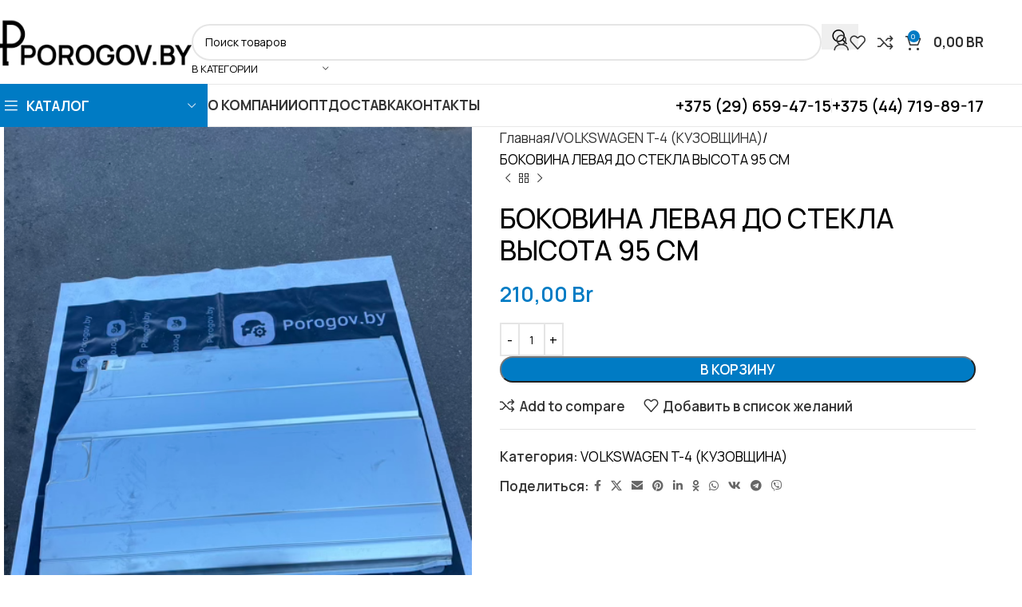

--- FILE ---
content_type: text/html; charset=UTF-8
request_url: https://porogov.by/product/bokovina-levaya-do-stekla-vysota-95-sm
body_size: 37988
content:
<!DOCTYPE html>
<html lang="ru-RU" prefix="og: http://ogp.me/ns# fb: http://ogp.me/ns/fb# article: http://ogp.me/ns/article#">
<head>
	<meta charset="UTF-8">
	<link rel="profile" href="https://gmpg.org/xfn/11">
	<link rel="pingback" href="https://porogov.by/xmlrpc.php">

	<title>БОКОВИНА ЛЕВАЯ ДО СТЕКЛА ВЫСОТА 95 СМ </title>
<meta name='robots' content='max-image-preview:large' />

<!-- SEO Ultimate (http://www.seodesignsolutions.com/wordpress-seo/) -->
	<meta property="og:title" content="БОКОВИНА ЛЕВАЯ ДО СТЕКЛА ВЫСОТА 95 СМ" />
	<meta property="og:url" content="https://porogov.by/product/bokovina-levaya-do-stekla-vysota-95-sm" />
	<meta property="og:image" content="https://porogov.by/wp-content/uploads/2023/10/IMG_2956-srednij-razmer.png" />
	<meta property="og:site_name" content="POROGOV.BY" />
	<meta name="google-site-verification" content="3e8pxq5i0KwleIvEVq8N1oYvjuWBkEXJyyRsLluZuCY" />
<!-- /SEO Ultimate -->

<script>window._wca = window._wca || [];</script>
<link rel='dns-prefetch' href='//stats.wp.com' />
<link rel='dns-prefetch' href='//fonts.googleapis.com' />
<link rel="alternate" type="application/rss+xml" title="POROGOV.BY &raquo; Лента" href="https://porogov.by/feed" />
<link rel="alternate" type="application/rss+xml" title="POROGOV.BY &raquo; Лента комментариев" href="https://porogov.by/comments/feed" />
<link rel="alternate" title="oEmbed (JSON)" type="application/json+oembed" href="https://porogov.by/wp-json/oembed/1.0/embed?url=https%3A%2F%2Fporogov.by%2Fproduct%2Fbokovina-levaya-do-stekla-vysota-95-sm" />
<link rel="alternate" title="oEmbed (XML)" type="text/xml+oembed" href="https://porogov.by/wp-json/oembed/1.0/embed?url=https%3A%2F%2Fporogov.by%2Fproduct%2Fbokovina-levaya-do-stekla-vysota-95-sm&#038;format=xml" />
<style id='wp-img-auto-sizes-contain-inline-css' type='text/css'>
img:is([sizes=auto i],[sizes^="auto," i]){contain-intrinsic-size:3000px 1500px}
/*# sourceURL=wp-img-auto-sizes-contain-inline-css */
</style>
<link rel='stylesheet' id='wp-block-library-css' href='https://porogov.by/wp-includes/css/dist/block-library/style.min.css?ver=6.9' type='text/css' media='all' />
<style id='safe-svg-svg-icon-style-inline-css' type='text/css'>
.safe-svg-cover{text-align:center}.safe-svg-cover .safe-svg-inside{display:inline-block;max-width:100%}.safe-svg-cover svg{fill:currentColor;height:100%;max-height:100%;max-width:100%;width:100%}

/*# sourceURL=https://porogov.by/wp-content/plugins/safe-svg/dist/safe-svg-block-frontend.css */
</style>
<link rel='stylesheet' id='mediaelement-css' href='https://porogov.by/wp-includes/js/mediaelement/mediaelementplayer-legacy.min.css?ver=4.2.17' type='text/css' media='all' />
<link rel='stylesheet' id='wp-mediaelement-css' href='https://porogov.by/wp-includes/js/mediaelement/wp-mediaelement.min.css?ver=6.9' type='text/css' media='all' />
<style id='jetpack-sharing-buttons-style-inline-css' type='text/css'>
.jetpack-sharing-buttons__services-list{display:flex;flex-direction:row;flex-wrap:wrap;gap:0;list-style-type:none;margin:5px;padding:0}.jetpack-sharing-buttons__services-list.has-small-icon-size{font-size:12px}.jetpack-sharing-buttons__services-list.has-normal-icon-size{font-size:16px}.jetpack-sharing-buttons__services-list.has-large-icon-size{font-size:24px}.jetpack-sharing-buttons__services-list.has-huge-icon-size{font-size:36px}@media print{.jetpack-sharing-buttons__services-list{display:none!important}}.editor-styles-wrapper .wp-block-jetpack-sharing-buttons{gap:0;padding-inline-start:0}ul.jetpack-sharing-buttons__services-list.has-background{padding:1.25em 2.375em}
/*# sourceURL=https://porogov.by/wp-content/plugins/jetpack/_inc/blocks/sharing-buttons/view.css */
</style>
<style id='global-styles-inline-css' type='text/css'>
:root{--wp--preset--aspect-ratio--square: 1;--wp--preset--aspect-ratio--4-3: 4/3;--wp--preset--aspect-ratio--3-4: 3/4;--wp--preset--aspect-ratio--3-2: 3/2;--wp--preset--aspect-ratio--2-3: 2/3;--wp--preset--aspect-ratio--16-9: 16/9;--wp--preset--aspect-ratio--9-16: 9/16;--wp--preset--color--black: #000000;--wp--preset--color--cyan-bluish-gray: #abb8c3;--wp--preset--color--white: #ffffff;--wp--preset--color--pale-pink: #f78da7;--wp--preset--color--vivid-red: #cf2e2e;--wp--preset--color--luminous-vivid-orange: #ff6900;--wp--preset--color--luminous-vivid-amber: #fcb900;--wp--preset--color--light-green-cyan: #7bdcb5;--wp--preset--color--vivid-green-cyan: #00d084;--wp--preset--color--pale-cyan-blue: #8ed1fc;--wp--preset--color--vivid-cyan-blue: #0693e3;--wp--preset--color--vivid-purple: #9b51e0;--wp--preset--gradient--vivid-cyan-blue-to-vivid-purple: linear-gradient(135deg,rgb(6,147,227) 0%,rgb(155,81,224) 100%);--wp--preset--gradient--light-green-cyan-to-vivid-green-cyan: linear-gradient(135deg,rgb(122,220,180) 0%,rgb(0,208,130) 100%);--wp--preset--gradient--luminous-vivid-amber-to-luminous-vivid-orange: linear-gradient(135deg,rgb(252,185,0) 0%,rgb(255,105,0) 100%);--wp--preset--gradient--luminous-vivid-orange-to-vivid-red: linear-gradient(135deg,rgb(255,105,0) 0%,rgb(207,46,46) 100%);--wp--preset--gradient--very-light-gray-to-cyan-bluish-gray: linear-gradient(135deg,rgb(238,238,238) 0%,rgb(169,184,195) 100%);--wp--preset--gradient--cool-to-warm-spectrum: linear-gradient(135deg,rgb(74,234,220) 0%,rgb(151,120,209) 20%,rgb(207,42,186) 40%,rgb(238,44,130) 60%,rgb(251,105,98) 80%,rgb(254,248,76) 100%);--wp--preset--gradient--blush-light-purple: linear-gradient(135deg,rgb(255,206,236) 0%,rgb(152,150,240) 100%);--wp--preset--gradient--blush-bordeaux: linear-gradient(135deg,rgb(254,205,165) 0%,rgb(254,45,45) 50%,rgb(107,0,62) 100%);--wp--preset--gradient--luminous-dusk: linear-gradient(135deg,rgb(255,203,112) 0%,rgb(199,81,192) 50%,rgb(65,88,208) 100%);--wp--preset--gradient--pale-ocean: linear-gradient(135deg,rgb(255,245,203) 0%,rgb(182,227,212) 50%,rgb(51,167,181) 100%);--wp--preset--gradient--electric-grass: linear-gradient(135deg,rgb(202,248,128) 0%,rgb(113,206,126) 100%);--wp--preset--gradient--midnight: linear-gradient(135deg,rgb(2,3,129) 0%,rgb(40,116,252) 100%);--wp--preset--font-size--small: 13px;--wp--preset--font-size--medium: 20px;--wp--preset--font-size--large: 36px;--wp--preset--font-size--x-large: 42px;--wp--preset--spacing--20: 0.44rem;--wp--preset--spacing--30: 0.67rem;--wp--preset--spacing--40: 1rem;--wp--preset--spacing--50: 1.5rem;--wp--preset--spacing--60: 2.25rem;--wp--preset--spacing--70: 3.38rem;--wp--preset--spacing--80: 5.06rem;--wp--preset--shadow--natural: 6px 6px 9px rgba(0, 0, 0, 0.2);--wp--preset--shadow--deep: 12px 12px 50px rgba(0, 0, 0, 0.4);--wp--preset--shadow--sharp: 6px 6px 0px rgba(0, 0, 0, 0.2);--wp--preset--shadow--outlined: 6px 6px 0px -3px rgb(255, 255, 255), 6px 6px rgb(0, 0, 0);--wp--preset--shadow--crisp: 6px 6px 0px rgb(0, 0, 0);}:where(body) { margin: 0; }.wp-site-blocks > .alignleft { float: left; margin-right: 2em; }.wp-site-blocks > .alignright { float: right; margin-left: 2em; }.wp-site-blocks > .aligncenter { justify-content: center; margin-left: auto; margin-right: auto; }:where(.is-layout-flex){gap: 0.5em;}:where(.is-layout-grid){gap: 0.5em;}.is-layout-flow > .alignleft{float: left;margin-inline-start: 0;margin-inline-end: 2em;}.is-layout-flow > .alignright{float: right;margin-inline-start: 2em;margin-inline-end: 0;}.is-layout-flow > .aligncenter{margin-left: auto !important;margin-right: auto !important;}.is-layout-constrained > .alignleft{float: left;margin-inline-start: 0;margin-inline-end: 2em;}.is-layout-constrained > .alignright{float: right;margin-inline-start: 2em;margin-inline-end: 0;}.is-layout-constrained > .aligncenter{margin-left: auto !important;margin-right: auto !important;}.is-layout-constrained > :where(:not(.alignleft):not(.alignright):not(.alignfull)){margin-left: auto !important;margin-right: auto !important;}body .is-layout-flex{display: flex;}.is-layout-flex{flex-wrap: wrap;align-items: center;}.is-layout-flex > :is(*, div){margin: 0;}body .is-layout-grid{display: grid;}.is-layout-grid > :is(*, div){margin: 0;}body{padding-top: 0px;padding-right: 0px;padding-bottom: 0px;padding-left: 0px;}a:where(:not(.wp-element-button)){text-decoration: none;}:root :where(.wp-element-button, .wp-block-button__link){background-color: #32373c;border-width: 0;color: #fff;font-family: inherit;font-size: inherit;font-style: inherit;font-weight: inherit;letter-spacing: inherit;line-height: inherit;padding-top: calc(0.667em + 2px);padding-right: calc(1.333em + 2px);padding-bottom: calc(0.667em + 2px);padding-left: calc(1.333em + 2px);text-decoration: none;text-transform: inherit;}.has-black-color{color: var(--wp--preset--color--black) !important;}.has-cyan-bluish-gray-color{color: var(--wp--preset--color--cyan-bluish-gray) !important;}.has-white-color{color: var(--wp--preset--color--white) !important;}.has-pale-pink-color{color: var(--wp--preset--color--pale-pink) !important;}.has-vivid-red-color{color: var(--wp--preset--color--vivid-red) !important;}.has-luminous-vivid-orange-color{color: var(--wp--preset--color--luminous-vivid-orange) !important;}.has-luminous-vivid-amber-color{color: var(--wp--preset--color--luminous-vivid-amber) !important;}.has-light-green-cyan-color{color: var(--wp--preset--color--light-green-cyan) !important;}.has-vivid-green-cyan-color{color: var(--wp--preset--color--vivid-green-cyan) !important;}.has-pale-cyan-blue-color{color: var(--wp--preset--color--pale-cyan-blue) !important;}.has-vivid-cyan-blue-color{color: var(--wp--preset--color--vivid-cyan-blue) !important;}.has-vivid-purple-color{color: var(--wp--preset--color--vivid-purple) !important;}.has-black-background-color{background-color: var(--wp--preset--color--black) !important;}.has-cyan-bluish-gray-background-color{background-color: var(--wp--preset--color--cyan-bluish-gray) !important;}.has-white-background-color{background-color: var(--wp--preset--color--white) !important;}.has-pale-pink-background-color{background-color: var(--wp--preset--color--pale-pink) !important;}.has-vivid-red-background-color{background-color: var(--wp--preset--color--vivid-red) !important;}.has-luminous-vivid-orange-background-color{background-color: var(--wp--preset--color--luminous-vivid-orange) !important;}.has-luminous-vivid-amber-background-color{background-color: var(--wp--preset--color--luminous-vivid-amber) !important;}.has-light-green-cyan-background-color{background-color: var(--wp--preset--color--light-green-cyan) !important;}.has-vivid-green-cyan-background-color{background-color: var(--wp--preset--color--vivid-green-cyan) !important;}.has-pale-cyan-blue-background-color{background-color: var(--wp--preset--color--pale-cyan-blue) !important;}.has-vivid-cyan-blue-background-color{background-color: var(--wp--preset--color--vivid-cyan-blue) !important;}.has-vivid-purple-background-color{background-color: var(--wp--preset--color--vivid-purple) !important;}.has-black-border-color{border-color: var(--wp--preset--color--black) !important;}.has-cyan-bluish-gray-border-color{border-color: var(--wp--preset--color--cyan-bluish-gray) !important;}.has-white-border-color{border-color: var(--wp--preset--color--white) !important;}.has-pale-pink-border-color{border-color: var(--wp--preset--color--pale-pink) !important;}.has-vivid-red-border-color{border-color: var(--wp--preset--color--vivid-red) !important;}.has-luminous-vivid-orange-border-color{border-color: var(--wp--preset--color--luminous-vivid-orange) !important;}.has-luminous-vivid-amber-border-color{border-color: var(--wp--preset--color--luminous-vivid-amber) !important;}.has-light-green-cyan-border-color{border-color: var(--wp--preset--color--light-green-cyan) !important;}.has-vivid-green-cyan-border-color{border-color: var(--wp--preset--color--vivid-green-cyan) !important;}.has-pale-cyan-blue-border-color{border-color: var(--wp--preset--color--pale-cyan-blue) !important;}.has-vivid-cyan-blue-border-color{border-color: var(--wp--preset--color--vivid-cyan-blue) !important;}.has-vivid-purple-border-color{border-color: var(--wp--preset--color--vivid-purple) !important;}.has-vivid-cyan-blue-to-vivid-purple-gradient-background{background: var(--wp--preset--gradient--vivid-cyan-blue-to-vivid-purple) !important;}.has-light-green-cyan-to-vivid-green-cyan-gradient-background{background: var(--wp--preset--gradient--light-green-cyan-to-vivid-green-cyan) !important;}.has-luminous-vivid-amber-to-luminous-vivid-orange-gradient-background{background: var(--wp--preset--gradient--luminous-vivid-amber-to-luminous-vivid-orange) !important;}.has-luminous-vivid-orange-to-vivid-red-gradient-background{background: var(--wp--preset--gradient--luminous-vivid-orange-to-vivid-red) !important;}.has-very-light-gray-to-cyan-bluish-gray-gradient-background{background: var(--wp--preset--gradient--very-light-gray-to-cyan-bluish-gray) !important;}.has-cool-to-warm-spectrum-gradient-background{background: var(--wp--preset--gradient--cool-to-warm-spectrum) !important;}.has-blush-light-purple-gradient-background{background: var(--wp--preset--gradient--blush-light-purple) !important;}.has-blush-bordeaux-gradient-background{background: var(--wp--preset--gradient--blush-bordeaux) !important;}.has-luminous-dusk-gradient-background{background: var(--wp--preset--gradient--luminous-dusk) !important;}.has-pale-ocean-gradient-background{background: var(--wp--preset--gradient--pale-ocean) !important;}.has-electric-grass-gradient-background{background: var(--wp--preset--gradient--electric-grass) !important;}.has-midnight-gradient-background{background: var(--wp--preset--gradient--midnight) !important;}.has-small-font-size{font-size: var(--wp--preset--font-size--small) !important;}.has-medium-font-size{font-size: var(--wp--preset--font-size--medium) !important;}.has-large-font-size{font-size: var(--wp--preset--font-size--large) !important;}.has-x-large-font-size{font-size: var(--wp--preset--font-size--x-large) !important;}
:where(.wp-block-post-template.is-layout-flex){gap: 1.25em;}:where(.wp-block-post-template.is-layout-grid){gap: 1.25em;}
:where(.wp-block-term-template.is-layout-flex){gap: 1.25em;}:where(.wp-block-term-template.is-layout-grid){gap: 1.25em;}
:where(.wp-block-columns.is-layout-flex){gap: 2em;}:where(.wp-block-columns.is-layout-grid){gap: 2em;}
:root :where(.wp-block-pullquote){font-size: 1.5em;line-height: 1.6;}
/*# sourceURL=global-styles-inline-css */
</style>
<link rel='stylesheet' id='fancybox-for-wp-css' href='https://porogov.by/wp-content/plugins/fancybox-for-wordpress/assets/css/fancybox.css?ver=1.3.4' type='text/css' media='all' />
<style id='woocommerce-inline-inline-css' type='text/css'>
.woocommerce form .form-row .required { visibility: visible; }
/*# sourceURL=woocommerce-inline-inline-css */
</style>
<link rel='stylesheet' id='elementor-frontend-css' href='https://porogov.by/wp-content/plugins/elementor/assets/css/frontend.min.css?ver=3.34.2' type='text/css' media='all' />
<link rel='stylesheet' id='elementor-post-3865-css' href='https://porogov.by/wp-content/uploads/elementor/css/post-3865.css?ver=1768909980' type='text/css' media='all' />
<link rel='stylesheet' id='woodmart-style-css' href='https://porogov.by/wp-content/themes/woodmart/css/parts/base.min.css?ver=8.1.2' type='text/css' media='all' />
<link rel='stylesheet' id='wd-helpers-wpb-elem-css' href='https://porogov.by/wp-content/themes/woodmart/css/parts/helpers-wpb-elem.min.css?ver=8.1.2' type='text/css' media='all' />
<link rel='stylesheet' id='wd-revolution-slider-css' href='https://porogov.by/wp-content/themes/woodmart/css/parts/int-rev-slider.min.css?ver=8.1.2' type='text/css' media='all' />
<link rel='stylesheet' id='wd-elementor-base-css' href='https://porogov.by/wp-content/themes/woodmart/css/parts/int-elem-base.min.css?ver=8.1.2' type='text/css' media='all' />
<link rel='stylesheet' id='wd-woocommerce-base-css' href='https://porogov.by/wp-content/themes/woodmart/css/parts/woocommerce-base.min.css?ver=8.1.2' type='text/css' media='all' />
<link rel='stylesheet' id='wd-mod-star-rating-css' href='https://porogov.by/wp-content/themes/woodmart/css/parts/mod-star-rating.min.css?ver=8.1.2' type='text/css' media='all' />
<link rel='stylesheet' id='wd-woocommerce-block-notices-css' href='https://porogov.by/wp-content/themes/woodmart/css/parts/woo-mod-block-notices.min.css?ver=8.1.2' type='text/css' media='all' />
<link rel='stylesheet' id='wd-woo-mod-quantity-css' href='https://porogov.by/wp-content/themes/woodmart/css/parts/woo-mod-quantity.min.css?ver=8.1.2' type='text/css' media='all' />
<link rel='stylesheet' id='wd-woo-single-prod-el-base-css' href='https://porogov.by/wp-content/themes/woodmart/css/parts/woo-single-prod-el-base.min.css?ver=8.1.2' type='text/css' media='all' />
<link rel='stylesheet' id='wd-woo-mod-stock-status-css' href='https://porogov.by/wp-content/themes/woodmart/css/parts/woo-mod-stock-status.min.css?ver=8.1.2' type='text/css' media='all' />
<link rel='stylesheet' id='wd-woo-mod-shop-attributes-css' href='https://porogov.by/wp-content/themes/woodmart/css/parts/woo-mod-shop-attributes.min.css?ver=8.1.2' type='text/css' media='all' />
<link rel='stylesheet' id='wd-wp-blocks-css' href='https://porogov.by/wp-content/themes/woodmart/css/parts/wp-blocks.min.css?ver=8.1.2' type='text/css' media='all' />
<link rel='stylesheet' id='child-style-css' href='https://porogov.by/wp-content/themes/woodmart-child/style.css?ver=8.1.2' type='text/css' media='all' />
<link rel='stylesheet' id='wd-header-base-css' href='https://porogov.by/wp-content/themes/woodmart/css/parts/header-base.min.css?ver=8.1.2' type='text/css' media='all' />
<link rel='stylesheet' id='wd-mod-tools-css' href='https://porogov.by/wp-content/themes/woodmart/css/parts/mod-tools.min.css?ver=8.1.2' type='text/css' media='all' />
<link rel='stylesheet' id='wd-header-elements-base-css' href='https://porogov.by/wp-content/themes/woodmart/css/parts/header-el-base.min.css?ver=8.1.2' type='text/css' media='all' />
<link rel='stylesheet' id='wd-social-icons-css' href='https://porogov.by/wp-content/themes/woodmart/css/parts/el-social-icons.min.css?ver=8.1.2' type='text/css' media='all' />
<link rel='stylesheet' id='wd-button-css' href='https://porogov.by/wp-content/themes/woodmart/css/parts/el-button.min.css?ver=8.1.2' type='text/css' media='all' />
<link rel='stylesheet' id='wd-header-search-css' href='https://porogov.by/wp-content/themes/woodmart/css/parts/header-el-search.min.css?ver=8.1.2' type='text/css' media='all' />
<link rel='stylesheet' id='wd-header-search-form-css' href='https://porogov.by/wp-content/themes/woodmart/css/parts/header-el-search-form.min.css?ver=8.1.2' type='text/css' media='all' />
<link rel='stylesheet' id='wd-wd-search-results-css' href='https://porogov.by/wp-content/themes/woodmart/css/parts/wd-search-results.min.css?ver=8.1.2' type='text/css' media='all' />
<link rel='stylesheet' id='wd-wd-search-form-css' href='https://porogov.by/wp-content/themes/woodmart/css/parts/wd-search-form.min.css?ver=8.1.2' type='text/css' media='all' />
<link rel='stylesheet' id='wd-wd-search-cat-css' href='https://porogov.by/wp-content/themes/woodmart/css/parts/wd-search-cat.min.css?ver=8.1.2' type='text/css' media='all' />
<link rel='stylesheet' id='wd-woo-mod-login-form-css' href='https://porogov.by/wp-content/themes/woodmart/css/parts/woo-mod-login-form.min.css?ver=8.1.2' type='text/css' media='all' />
<link rel='stylesheet' id='wd-header-my-account-css' href='https://porogov.by/wp-content/themes/woodmart/css/parts/header-el-my-account.min.css?ver=8.1.2' type='text/css' media='all' />
<link rel='stylesheet' id='wd-header-cart-side-css' href='https://porogov.by/wp-content/themes/woodmart/css/parts/header-el-cart-side.min.css?ver=8.1.2' type='text/css' media='all' />
<link rel='stylesheet' id='wd-header-cart-css' href='https://porogov.by/wp-content/themes/woodmart/css/parts/header-el-cart.min.css?ver=8.1.2' type='text/css' media='all' />
<link rel='stylesheet' id='wd-widget-shopping-cart-css' href='https://porogov.by/wp-content/themes/woodmart/css/parts/woo-widget-shopping-cart.min.css?ver=8.1.2' type='text/css' media='all' />
<link rel='stylesheet' id='wd-widget-product-list-css' href='https://porogov.by/wp-content/themes/woodmart/css/parts/woo-widget-product-list.min.css?ver=8.1.2' type='text/css' media='all' />
<link rel='stylesheet' id='wd-header-mobile-nav-dropdown-css' href='https://porogov.by/wp-content/themes/woodmart/css/parts/header-el-mobile-nav-dropdown.min.css?ver=8.1.2' type='text/css' media='all' />
<link rel='stylesheet' id='wd-header-categories-nav-css' href='https://porogov.by/wp-content/themes/woodmart/css/parts/header-el-category-nav.min.css?ver=8.1.2' type='text/css' media='all' />
<link rel='stylesheet' id='wd-mod-nav-vertical-css' href='https://porogov.by/wp-content/themes/woodmart/css/parts/mod-nav-vertical.min.css?ver=8.1.2' type='text/css' media='all' />
<link rel='stylesheet' id='wd-mod-nav-vertical-design-default-css' href='https://porogov.by/wp-content/themes/woodmart/css/parts/mod-nav-vertical-design-default.min.css?ver=8.1.2' type='text/css' media='all' />
<link rel='stylesheet' id='wd-page-title-css' href='https://porogov.by/wp-content/themes/woodmart/css/parts/page-title.min.css?ver=8.1.2' type='text/css' media='all' />
<link rel='stylesheet' id='wd-woo-single-prod-predefined-css' href='https://porogov.by/wp-content/themes/woodmart/css/parts/woo-single-prod-predefined.min.css?ver=8.1.2' type='text/css' media='all' />
<link rel='stylesheet' id='wd-woo-single-prod-and-quick-view-predefined-css' href='https://porogov.by/wp-content/themes/woodmart/css/parts/woo-single-prod-and-quick-view-predefined.min.css?ver=8.1.2' type='text/css' media='all' />
<link rel='stylesheet' id='wd-woo-single-prod-el-tabs-predefined-css' href='https://porogov.by/wp-content/themes/woodmart/css/parts/woo-single-prod-el-tabs-predefined.min.css?ver=8.1.2' type='text/css' media='all' />
<link rel='stylesheet' id='wd-woo-single-prod-opt-base-css' href='https://porogov.by/wp-content/themes/woodmart/css/parts/woo-single-prod-opt-base.min.css?ver=8.1.2' type='text/css' media='all' />
<link rel='stylesheet' id='wd-woo-single-prod-el-gallery-css' href='https://porogov.by/wp-content/themes/woodmart/css/parts/woo-single-prod-el-gallery.min.css?ver=8.1.2' type='text/css' media='all' />
<link rel='stylesheet' id='wd-woo-single-prod-el-gallery-opt-thumb-left-desktop-css' href='https://porogov.by/wp-content/themes/woodmart/css/parts/woo-single-prod-el-gallery-opt-thumb-left-desktop.min.css?ver=8.1.2' type='text/css' media='all' />
<link rel='stylesheet' id='wd-swiper-css' href='https://porogov.by/wp-content/themes/woodmart/css/parts/lib-swiper.min.css?ver=8.1.2' type='text/css' media='all' />
<link rel='stylesheet' id='wd-swiper-arrows-css' href='https://porogov.by/wp-content/themes/woodmart/css/parts/lib-swiper-arrows.min.css?ver=8.1.2' type='text/css' media='all' />
<link rel='stylesheet' id='wd-photoswipe-css' href='https://porogov.by/wp-content/themes/woodmart/css/parts/lib-photoswipe.min.css?ver=8.1.2' type='text/css' media='all' />
<link rel='stylesheet' id='wd-woo-single-prod-el-navigation-css' href='https://porogov.by/wp-content/themes/woodmart/css/parts/woo-single-prod-el-navigation.min.css?ver=8.1.2' type='text/css' media='all' />
<link rel='stylesheet' id='wd-tabs-css' href='https://porogov.by/wp-content/themes/woodmart/css/parts/el-tabs.min.css?ver=8.1.2' type='text/css' media='all' />
<link rel='stylesheet' id='wd-woo-single-prod-el-tabs-opt-layout-tabs-css' href='https://porogov.by/wp-content/themes/woodmart/css/parts/woo-single-prod-el-tabs-opt-layout-tabs.min.css?ver=8.1.2' type='text/css' media='all' />
<link rel='stylesheet' id='wd-accordion-css' href='https://porogov.by/wp-content/themes/woodmart/css/parts/el-accordion.min.css?ver=8.1.2' type='text/css' media='all' />
<link rel='stylesheet' id='wd-accordion-elem-wpb-css' href='https://porogov.by/wp-content/themes/woodmart/css/parts/el-accordion-wpb-elem.min.css?ver=8.1.2' type='text/css' media='all' />
<link rel='stylesheet' id='wd-product-loop-css' href='https://porogov.by/wp-content/themes/woodmart/css/parts/woo-product-loop.min.css?ver=8.1.2' type='text/css' media='all' />
<link rel='stylesheet' id='wd-product-loop-fw-button-css' href='https://porogov.by/wp-content/themes/woodmart/css/parts/woo-prod-loop-fw-button.min.css?ver=8.1.2' type='text/css' media='all' />
<link rel='stylesheet' id='wd-woo-mod-add-btn-replace-css' href='https://porogov.by/wp-content/themes/woodmart/css/parts/woo-mod-add-btn-replace.min.css?ver=8.1.2' type='text/css' media='all' />
<link rel='stylesheet' id='wd-mod-more-description-css' href='https://porogov.by/wp-content/themes/woodmart/css/parts/mod-more-description.min.css?ver=8.1.2' type='text/css' media='all' />
<link rel='stylesheet' id='wd-woo-opt-stretch-cont-css' href='https://porogov.by/wp-content/themes/woodmart/css/parts/woo-opt-stretch-cont.min.css?ver=8.1.2' type='text/css' media='all' />
<link rel='stylesheet' id='wd-mfp-popup-css' href='https://porogov.by/wp-content/themes/woodmart/css/parts/lib-magnific-popup.min.css?ver=8.1.2' type='text/css' media='all' />
<link rel='stylesheet' id='wd-swiper-pagin-css' href='https://porogov.by/wp-content/themes/woodmart/css/parts/lib-swiper-pagin.min.css?ver=8.1.2' type='text/css' media='all' />
<link rel='stylesheet' id='wd-widget-collapse-css' href='https://porogov.by/wp-content/themes/woodmart/css/parts/opt-widget-collapse.min.css?ver=8.1.2' type='text/css' media='all' />
<link rel='stylesheet' id='wd-footer-base-css' href='https://porogov.by/wp-content/themes/woodmart/css/parts/footer-base.min.css?ver=8.1.2' type='text/css' media='all' />
<link rel='stylesheet' id='wd-text-block-css' href='https://porogov.by/wp-content/themes/woodmart/css/parts/el-text-block.min.css?ver=8.1.2' type='text/css' media='all' />
<link rel='stylesheet' id='wd-list-css' href='https://porogov.by/wp-content/themes/woodmart/css/parts/el-list.min.css?ver=8.1.2' type='text/css' media='all' />
<link rel='stylesheet' id='wd-el-list-css' href='https://porogov.by/wp-content/themes/woodmart/css/parts/el-list-wpb-elem.min.css?ver=8.1.2' type='text/css' media='all' />
<link rel='stylesheet' id='wd-widget-wd-recent-posts-css' href='https://porogov.by/wp-content/themes/woodmart/css/parts/widget-wd-recent-posts.min.css?ver=8.1.2' type='text/css' media='all' />
<link rel='stylesheet' id='wd-widget-nav-css' href='https://porogov.by/wp-content/themes/woodmart/css/parts/widget-nav.min.css?ver=8.1.2' type='text/css' media='all' />
<link rel='stylesheet' id='wd-scroll-top-css' href='https://porogov.by/wp-content/themes/woodmart/css/parts/opt-scrolltotop.min.css?ver=8.1.2' type='text/css' media='all' />
<link rel='stylesheet' id='wd-header-my-account-sidebar-css' href='https://porogov.by/wp-content/themes/woodmart/css/parts/header-el-my-account-sidebar.min.css?ver=8.1.2' type='text/css' media='all' />
<link rel='stylesheet' id='wd-bottom-toolbar-css' href='https://porogov.by/wp-content/themes/woodmart/css/parts/opt-bottom-toolbar.min.css?ver=8.1.2' type='text/css' media='all' />
<link rel='stylesheet' id='xts-google-fonts-css' href='https://fonts.googleapis.com/css?family=Manrope%3A400%2C600%2C500%2C700%7CPoppins%3A400%2C600%2C700&#038;ver=8.1.2' type='text/css' media='all' />
<link rel='stylesheet' id='elementor-gf-local-roboto-css' href='https://porogov.by/wp-content/uploads/elementor/google-fonts/css/roboto.css?ver=1744117142' type='text/css' media='all' />
<link rel='stylesheet' id='elementor-gf-local-robotoslab-css' href='https://porogov.by/wp-content/uploads/elementor/google-fonts/css/robotoslab.css?ver=1744117149' type='text/css' media='all' />
<script type="text/javascript" src="https://porogov.by/wp-includes/js/jquery/jquery.min.js?ver=3.7.1" id="jquery-core-js"></script>
<script type="text/javascript" src="https://porogov.by/wp-includes/js/jquery/jquery-migrate.min.js?ver=3.4.1" id="jquery-migrate-js"></script>
<script type="text/javascript" src="https://porogov.by/wp-content/plugins/fancybox-for-wordpress/assets/js/purify.min.js?ver=1.3.4" id="purify-js"></script>
<script type="text/javascript" src="https://porogov.by/wp-content/plugins/fancybox-for-wordpress/assets/js/jquery.fancybox.js?ver=1.3.4" id="fancybox-for-wp-js"></script>
<script type="text/javascript" src="https://porogov.by/wp-content/plugins/woocommerce/assets/js/jquery-blockui/jquery.blockUI.min.js?ver=2.7.0-wc.9.7.2" id="jquery-blockui-js" defer="defer" data-wp-strategy="defer"></script>
<script type="text/javascript" id="wc-add-to-cart-js-extra">
/* <![CDATA[ */
var wc_add_to_cart_params = {"ajax_url":"/wp-admin/admin-ajax.php","wc_ajax_url":"/?wc-ajax=%%endpoint%%","i18n_view_cart":"\u041f\u0440\u043e\u0441\u043c\u043e\u0442\u0440 \u043a\u043e\u0440\u0437\u0438\u043d\u044b","cart_url":"https://porogov.by/cart","is_cart":"","cart_redirect_after_add":"no"};
//# sourceURL=wc-add-to-cart-js-extra
/* ]]> */
</script>
<script type="text/javascript" src="https://porogov.by/wp-content/plugins/woocommerce/assets/js/frontend/add-to-cart.min.js?ver=9.7.2" id="wc-add-to-cart-js" defer="defer" data-wp-strategy="defer"></script>
<script type="text/javascript" src="https://porogov.by/wp-content/plugins/woocommerce/assets/js/zoom/jquery.zoom.min.js?ver=1.7.21-wc.9.7.2" id="zoom-js" defer="defer" data-wp-strategy="defer"></script>
<script type="text/javascript" id="wc-single-product-js-extra">
/* <![CDATA[ */
var wc_single_product_params = {"i18n_required_rating_text":"\u041f\u043e\u0436\u0430\u043b\u0443\u0439\u0441\u0442\u0430, \u043f\u043e\u0441\u0442\u0430\u0432\u044c\u0442\u0435 \u043e\u0446\u0435\u043d\u043a\u0443","i18n_rating_options":["1 \u0438\u0437 5 \u0437\u0432\u0451\u0437\u0434","2 \u0438\u0437 5 \u0437\u0432\u0451\u0437\u0434","3 \u0438\u0437 5 \u0437\u0432\u0451\u0437\u0434","4 \u0438\u0437 5 \u0437\u0432\u0451\u0437\u0434","5 \u0438\u0437 5 \u0437\u0432\u0451\u0437\u0434"],"i18n_product_gallery_trigger_text":"\u041f\u0440\u043e\u0441\u043c\u043e\u0442\u0440 \u0433\u0430\u043b\u0435\u0440\u0435\u0438 \u0438\u0437\u043e\u0431\u0440\u0430\u0436\u0435\u043d\u0438\u0439 \u0432 \u043f\u043e\u043b\u043d\u043e\u044d\u043a\u0440\u0430\u043d\u043d\u043e\u043c \u0440\u0435\u0436\u0438\u043c\u0435","review_rating_required":"yes","flexslider":{"rtl":false,"animation":"slide","smoothHeight":true,"directionNav":false,"controlNav":"thumbnails","slideshow":false,"animationSpeed":500,"animationLoop":false,"allowOneSlide":false},"zoom_enabled":"","zoom_options":[],"photoswipe_enabled":"","photoswipe_options":{"shareEl":false,"closeOnScroll":false,"history":false,"hideAnimationDuration":0,"showAnimationDuration":0},"flexslider_enabled":""};
//# sourceURL=wc-single-product-js-extra
/* ]]> */
</script>
<script type="text/javascript" src="https://porogov.by/wp-content/plugins/woocommerce/assets/js/frontend/single-product.min.js?ver=9.7.2" id="wc-single-product-js" defer="defer" data-wp-strategy="defer"></script>
<script type="text/javascript" src="https://porogov.by/wp-content/plugins/woocommerce/assets/js/js-cookie/js.cookie.min.js?ver=2.1.4-wc.9.7.2" id="js-cookie-js" defer="defer" data-wp-strategy="defer"></script>
<script type="text/javascript" id="woocommerce-js-extra">
/* <![CDATA[ */
var woocommerce_params = {"ajax_url":"/wp-admin/admin-ajax.php","wc_ajax_url":"/?wc-ajax=%%endpoint%%","i18n_password_show":"\u041f\u043e\u043a\u0430\u0437\u0430\u0442\u044c \u043f\u0430\u0440\u043e\u043b\u044c","i18n_password_hide":"\u0421\u043a\u0440\u044b\u0442\u044c \u043f\u0430\u0440\u043e\u043b\u044c"};
//# sourceURL=woocommerce-js-extra
/* ]]> */
</script>
<script type="text/javascript" src="https://porogov.by/wp-content/plugins/woocommerce/assets/js/frontend/woocommerce.min.js?ver=9.7.2" id="woocommerce-js" defer="defer" data-wp-strategy="defer"></script>
<script type="text/javascript" src="https://stats.wp.com/s-202604.js" id="woocommerce-analytics-js" defer="defer" data-wp-strategy="defer"></script>
<script type="text/javascript" src="https://porogov.by/wp-content/themes/woodmart/js/libs/device.min.js?ver=8.1.2" id="wd-device-library-js"></script>
<script type="text/javascript" src="https://porogov.by/wp-content/themes/woodmart/js/scripts/global/scrollBar.min.js?ver=8.1.2" id="wd-scrollbar-js"></script>
<link rel="https://api.w.org/" href="https://porogov.by/wp-json/" /><link rel="alternate" title="JSON" type="application/json" href="https://porogov.by/wp-json/wp/v2/product/3480" /><link rel="EditURI" type="application/rsd+xml" title="RSD" href="https://porogov.by/xmlrpc.php?rsd" />
<meta name="generator" content="WordPress 6.9" />
<meta name="generator" content="WooCommerce 9.7.2" />
<link rel="canonical" href="https://porogov.by/product/bokovina-levaya-do-stekla-vysota-95-sm" />
<link rel='shortlink' href='https://porogov.by/?p=3480' />

<!-- Fancybox for WordPress v3.3.7 -->
<style type="text/css">
	.fancybox-slide--image .fancybox-content{background-color: #FFFFFF}div.fancybox-caption{display:none !important;}
	
	img.fancybox-image{border-width:10px;border-color:#FFFFFF;border-style:solid;}
	div.fancybox-bg{background-color:rgba(102,102,102,0.3);opacity:1 !important;}div.fancybox-content{border-color:#FFFFFF}
	div#fancybox-title{background-color:#FFFFFF}
	div.fancybox-content{background-color:#FFFFFF}
	div#fancybox-title-inside{color:#333333}
	
	
	
	div.fancybox-caption p.caption-title{display:inline-block}
	div.fancybox-caption p.caption-title{font-size:14px}
	div.fancybox-caption p.caption-title{color:#333333}
	div.fancybox-caption {color:#333333}div.fancybox-caption p.caption-title {background:#fff; width:auto;padding:10px 30px;}div.fancybox-content p.caption-title{color:#333333;margin: 0;padding: 5px 0;}body.fancybox-active .fancybox-container .fancybox-stage .fancybox-content .fancybox-close-small{display:block;}
</style><script type="text/javascript">
	jQuery(function () {

		var mobileOnly = false;
		
		if (mobileOnly) {
			return;
		}

		jQuery.fn.getTitle = function () { // Copy the title of every IMG tag and add it to its parent A so that fancybox can show titles
			var arr = jQuery("a[data-fancybox]");jQuery.each(arr, function() {var title = jQuery(this).children("img").attr("title") || '';var figCaptionHtml = jQuery(this).next("figcaption").html() || '';var processedCaption = figCaptionHtml;if (figCaptionHtml.length && typeof DOMPurify === 'function') {processedCaption = DOMPurify.sanitize(figCaptionHtml, {USE_PROFILES: {html: true}});} else if (figCaptionHtml.length) {processedCaption = jQuery("<div>").text(figCaptionHtml).html();}var newTitle = title;if (processedCaption.length) {newTitle = title.length ? title + " " + processedCaption : processedCaption;}if (newTitle.length) {jQuery(this).attr("title", newTitle);}});		}

		// Supported file extensions

				var thumbnails = jQuery("a:has(img)").not(".nolightbox").not('.envira-gallery-link').not('.ngg-simplelightbox').filter(function () {
			return /\.(jpe?g|png|gif|mp4|webp|bmp|pdf)(\?[^/]*)*$/i.test(jQuery(this).attr('href'))
		});
		

		// Add data-type iframe for links that are not images or videos.
		var iframeLinks = jQuery('.fancyboxforwp').filter(function () {
			return !/\.(jpe?g|png|gif|mp4|webp|bmp|pdf)(\?[^/]*)*$/i.test(jQuery(this).attr('href'))
		}).filter(function () {
			return !/vimeo|youtube/i.test(jQuery(this).attr('href'))
		});
		iframeLinks.attr({"data-type": "iframe"}).getTitle();

				// Gallery All
		thumbnails.addClass("fancyboxforwp").attr("data-fancybox", "gallery").getTitle();
		iframeLinks.attr({"data-fancybox": "gallery"}).getTitle();

		// Gallery type NONE
		
		// Call fancybox and apply it on any link with a rel atribute that starts with "fancybox", with the options set on the admin panel
		jQuery("a.fancyboxforwp").fancyboxforwp({
			loop: false,
			smallBtn: true,
			zoomOpacity: "auto",
			animationEffect: "fade",
			animationDuration: 500,
			transitionEffect: "fade",
			transitionDuration: "300",
			overlayShow: true,
			overlayOpacity: "0.3",
			titleShow: true,
			titlePosition: "inside",
			keyboard: true,
			showCloseButton: true,
			arrows: true,
			clickContent:false,
			clickSlide: "close",
			mobile: {
				clickContent: function (current, event) {
					return current.type === "image" ? "toggleControls" : false;
				},
				clickSlide: function (current, event) {
					return current.type === "image" ? "close" : "close";
				},
			},
			wheel: false,
			toolbar: true,
			preventCaptionOverlap: true,
			onInit: function() { },			onDeactivate
	: function() { },		beforeClose: function() { },			afterShow: function(instance) { jQuery( ".fancybox-image" ).on("click", function( ){ ( instance.isScaledDown() ) ? instance.scaleToActual() : instance.scaleToFit() }) },				afterClose: function() { },					caption : function( instance, item ) {var title = "";if("undefined" != typeof jQuery(this).context ){var title = jQuery(this).context.title;} else { var title = ("undefined" != typeof jQuery(this).attr("title")) ? jQuery(this).attr("title") : false;}var caption = jQuery(this).data('caption') || '';if ( item.type === 'image' && title.length ) {caption = (caption.length ? caption + '<br />' : '') + '<p class="caption-title">'+jQuery("<div>").text(title).html()+'</p>' ;}if (typeof DOMPurify === "function" && caption.length) { return DOMPurify.sanitize(caption, {USE_PROFILES: {html: true}}); } else { return jQuery("<div>").text(caption).html(); }},
		afterLoad : function( instance, current ) {var captionContent = current.opts.caption || '';var sanitizedCaptionString = '';if (typeof DOMPurify === 'function' && captionContent.length) {sanitizedCaptionString = DOMPurify.sanitize(captionContent, {USE_PROFILES: {html: true}});} else if (captionContent.length) { sanitizedCaptionString = jQuery("<div>").text(captionContent).html();}if (sanitizedCaptionString.length) { current.$content.append(jQuery('<div class=\"fancybox-custom-caption inside-caption\" style=\" position: absolute;left:0;right:0;color:#000;margin:0 auto;bottom:0;text-align:center;background-color:#FFFFFF \"></div>').html(sanitizedCaptionString)); }},
			})
		;

			})
</script>
<!-- END Fancybox for WordPress -->
	<style>img#wpstats{display:none}</style>
		<meta name="pinterest-rich-pin" content="false" />					<meta name="viewport" content="width=device-width, initial-scale=1.0, maximum-scale=1.0, user-scalable=no">
										<noscript><style>.woocommerce-product-gallery{ opacity: 1 !important; }</style></noscript>
	<meta name="generator" content="Elementor 3.34.2; features: e_font_icon_svg, additional_custom_breakpoints; settings: css_print_method-external, google_font-enabled, font_display-swap">
			<style>
				.e-con.e-parent:nth-of-type(n+4):not(.e-lazyloaded):not(.e-no-lazyload),
				.e-con.e-parent:nth-of-type(n+4):not(.e-lazyloaded):not(.e-no-lazyload) * {
					background-image: none !important;
				}
				@media screen and (max-height: 1024px) {
					.e-con.e-parent:nth-of-type(n+3):not(.e-lazyloaded):not(.e-no-lazyload),
					.e-con.e-parent:nth-of-type(n+3):not(.e-lazyloaded):not(.e-no-lazyload) * {
						background-image: none !important;
					}
				}
				@media screen and (max-height: 640px) {
					.e-con.e-parent:nth-of-type(n+2):not(.e-lazyloaded):not(.e-no-lazyload),
					.e-con.e-parent:nth-of-type(n+2):not(.e-lazyloaded):not(.e-no-lazyload) * {
						background-image: none !important;
					}
				}
			</style>
			<meta name="generator" content="Powered by Slider Revolution 6.7.31 - responsive, Mobile-Friendly Slider Plugin for WordPress with comfortable drag and drop interface." />
<link rel="icon" href="https://porogov.by/wp-content/uploads/2023/10/2023-10-17-21.50.46-e1697661601668-75x75.jpg" sizes="32x32" />
<link rel="icon" href="https://porogov.by/wp-content/uploads/2023/10/2023-10-17-21.50.46-300x300.jpg" sizes="192x192" />
<link rel="apple-touch-icon" href="https://porogov.by/wp-content/uploads/2023/10/2023-10-17-21.50.46-300x300.jpg" />
<meta name="msapplication-TileImage" content="https://porogov.by/wp-content/uploads/2023/10/2023-10-17-21.50.46-300x300.jpg" />
<script data-jetpack-boost="ignore">function setREVStartSize(e){
			//window.requestAnimationFrame(function() {
				window.RSIW = window.RSIW===undefined ? window.innerWidth : window.RSIW;
				window.RSIH = window.RSIH===undefined ? window.innerHeight : window.RSIH;
				try {
					var pw = document.getElementById(e.c).parentNode.offsetWidth,
						newh;
					pw = pw===0 || isNaN(pw) || (e.l=="fullwidth" || e.layout=="fullwidth") ? window.RSIW : pw;
					e.tabw = e.tabw===undefined ? 0 : parseInt(e.tabw);
					e.thumbw = e.thumbw===undefined ? 0 : parseInt(e.thumbw);
					e.tabh = e.tabh===undefined ? 0 : parseInt(e.tabh);
					e.thumbh = e.thumbh===undefined ? 0 : parseInt(e.thumbh);
					e.tabhide = e.tabhide===undefined ? 0 : parseInt(e.tabhide);
					e.thumbhide = e.thumbhide===undefined ? 0 : parseInt(e.thumbhide);
					e.mh = e.mh===undefined || e.mh=="" || e.mh==="auto" ? 0 : parseInt(e.mh,0);
					if(e.layout==="fullscreen" || e.l==="fullscreen")
						newh = Math.max(e.mh,window.RSIH);
					else{
						e.gw = Array.isArray(e.gw) ? e.gw : [e.gw];
						for (var i in e.rl) if (e.gw[i]===undefined || e.gw[i]===0) e.gw[i] = e.gw[i-1];
						e.gh = e.el===undefined || e.el==="" || (Array.isArray(e.el) && e.el.length==0)? e.gh : e.el;
						e.gh = Array.isArray(e.gh) ? e.gh : [e.gh];
						for (var i in e.rl) if (e.gh[i]===undefined || e.gh[i]===0) e.gh[i] = e.gh[i-1];
											
						var nl = new Array(e.rl.length),
							ix = 0,
							sl;
						e.tabw = e.tabhide>=pw ? 0 : e.tabw;
						e.thumbw = e.thumbhide>=pw ? 0 : e.thumbw;
						e.tabh = e.tabhide>=pw ? 0 : e.tabh;
						e.thumbh = e.thumbhide>=pw ? 0 : e.thumbh;
						for (var i in e.rl) nl[i] = e.rl[i]<window.RSIW ? 0 : e.rl[i];
						sl = nl[0];
						for (var i in nl) if (sl>nl[i] && nl[i]>0) { sl = nl[i]; ix=i;}
						var m = pw>(e.gw[ix]+e.tabw+e.thumbw) ? 1 : (pw-(e.tabw+e.thumbw)) / (e.gw[ix]);
						newh =  (e.gh[ix] * m) + (e.tabh + e.thumbh);
					}
					var el = document.getElementById(e.c);
					if (el!==null && el) el.style.height = newh+"px";
					el = document.getElementById(e.c+"_wrapper");
					if (el!==null && el) {
						el.style.height = newh+"px";
						el.style.display = "block";
					}
				} catch(e){
					console.log("Failure at Presize of Slider:" + e)
				}
			//});
		  };</script>
<style>
		
		</style>			<style id="wd-style-header_516727-css" data-type="wd-style-header_516727">
				:root{
	--wd-top-bar-h: .00001px;
	--wd-top-bar-sm-h: 38px;
	--wd-top-bar-sticky-h: .00001px;
	--wd-top-bar-brd-w: .00001px;

	--wd-header-general-h: 105px;
	--wd-header-general-sm-h: 60px;
	--wd-header-general-sticky-h: .00001px;
	--wd-header-general-brd-w: 1px;

	--wd-header-bottom-h: 52px;
	--wd-header-bottom-sm-h: .00001px;
	--wd-header-bottom-sticky-h: .00001px;
	--wd-header-bottom-brd-w: 1px;

	--wd-header-clone-h: 60px;

	--wd-header-brd-w: calc(var(--wd-top-bar-brd-w) + var(--wd-header-general-brd-w) + var(--wd-header-bottom-brd-w));
	--wd-header-h: calc(var(--wd-top-bar-h) + var(--wd-header-general-h) + var(--wd-header-bottom-h) + var(--wd-header-brd-w));
	--wd-header-sticky-h: calc(var(--wd-top-bar-sticky-h) + var(--wd-header-general-sticky-h) + var(--wd-header-bottom-sticky-h) + var(--wd-header-clone-h) + var(--wd-header-brd-w));
	--wd-header-sm-h: calc(var(--wd-top-bar-sm-h) + var(--wd-header-general-sm-h) + var(--wd-header-bottom-sm-h) + var(--wd-header-brd-w));
}




:root:has(.whb-general-header.whb-border-boxed) {
	--wd-header-general-brd-w: .00001px;
}

@media (max-width: 1024px) {
:root:has(.whb-general-header.whb-hidden-mobile) {
	--wd-header-general-brd-w: .00001px;
}
}

:root:has(.whb-header-bottom.whb-border-boxed) {
	--wd-header-bottom-brd-w: .00001px;
}

@media (max-width: 1024px) {
:root:has(.whb-header-bottom.whb-hidden-mobile) {
	--wd-header-bottom-brd-w: .00001px;
}
}

.whb-header-bottom .wd-dropdown {
	margin-top: 6px;
}

.whb-header-bottom .wd-dropdown:after {
	height: 16px;
}


.whb-clone.whb-sticked .wd-dropdown:not(.sub-sub-menu) {
	margin-top: 10px;
}

.whb-clone.whb-sticked .wd-dropdown:not(.sub-sub-menu):after {
	height: 20px;
}

		
.whb-top-bar {
	background-color: rgba(0, 0, 0, 1);
}

.whb-general-header {
	border-color: rgba(232, 232, 232, 1);border-bottom-width: 1px;border-bottom-style: solid;
}
.whb-wjlcubfdmlq3d7jvmt23 .menu-opener { background-color: rgba(0, 123, 196, 1); }
.whb-header-bottom {
	border-color: rgba(232, 232, 232, 1);border-bottom-width: 1px;border-bottom-style: solid;
}
			</style>
						<style id="wd-style-theme_settings_default-css" data-type="wd-style-theme_settings_default">
				@font-face {
	font-weight: normal;
	font-style: normal;
	font-family: "woodmart-font";
	src: url("//porogov.by/wp-content/themes/woodmart/fonts/woodmart-font-1-400.woff2?v=8.1.2") format("woff2");
}

@font-face {
	font-family: "star";
	font-weight: 400;
	font-style: normal;
	src: url("//porogov.by/wp-content/plugins/woocommerce/assets/fonts/star.eot?#iefix") format("embedded-opentype"), url("//porogov.by/wp-content/plugins/woocommerce/assets/fonts/star.woff") format("woff"), url("//porogov.by/wp-content/plugins/woocommerce/assets/fonts/star.ttf") format("truetype"), url("//porogov.by/wp-content/plugins/woocommerce/assets/fonts/star.svg#star") format("svg");
}

@font-face {
	font-family: "WooCommerce";
	font-weight: 400;
	font-style: normal;
	src: url("//porogov.by/wp-content/plugins/woocommerce/assets/fonts/WooCommerce.eot?#iefix") format("embedded-opentype"), url("//porogov.by/wp-content/plugins/woocommerce/assets/fonts/WooCommerce.woff") format("woff"), url("//porogov.by/wp-content/plugins/woocommerce/assets/fonts/WooCommerce.ttf") format("truetype"), url("//porogov.by/wp-content/plugins/woocommerce/assets/fonts/WooCommerce.svg#WooCommerce") format("svg");
}

:root {
	--wd-text-font: "Manrope", Arial, Helvetica, sans-serif;
	--wd-text-font-weight: 400;
	--wd-text-color: rgb(0,0,0);
	--wd-text-font-size: 17px;
	--wd-title-font: "Manrope", Arial, Helvetica, sans-serif;
	--wd-title-font-weight: 600;
	--wd-title-transform: uppercase;
	--wd-title-color: rgb(0,0,0);
	--wd-entities-title-font: "Manrope", Arial, Helvetica, sans-serif;
	--wd-entities-title-font-weight: 500;
	--wd-entities-title-transform: none;
	--wd-entities-title-color: rgb(0,0,0);
	--wd-entities-title-color-hover: rgb(51 51 51 / 65%);
	--wd-alternative-font: "Manrope", Arial, Helvetica, sans-serif;
	--wd-widget-title-font: "Manrope", Arial, Helvetica, sans-serif;
	--wd-widget-title-font-weight: 600;
	--wd-widget-title-transform: uppercase;
	--wd-widget-title-color: rgb(0,0,0);
	--wd-widget-title-font-size: 17px;
	--wd-header-el-font: "Manrope", Arial, Helvetica, sans-serif;
	--wd-header-el-font-weight: 700;
	--wd-header-el-transform: uppercase;
	--wd-header-el-font-size: 17px;
	--wd-primary-color: rgb(0,123,196);
	--wd-alternative-color: #fbbc34;
	--wd-link-color: #333333;
	--wd-link-color-hover: #242424;
	--btn-default-bgcolor: #f7f7f7;
	--btn-default-bgcolor-hover: #efefef;
	--btn-accented-bgcolor: rgb(0,123,196);
	--btn-accented-bgcolor-hover: rgb(0,106,169);
	--wd-form-brd-width: 2px;
	--notices-success-bg: #459647;
	--notices-success-color: #fff;
	--notices-warning-bg: #E0B252;
	--notices-warning-color: #fff;
}
.wd-popup.wd-age-verify {
	--wd-popup-width: 500px;
}
.wd-popup.wd-promo-popup {
	background-color: #111111;
	background-image: url(https://porogov.by/wp-content/uploads/2021/08/promo-popup.jpg);
	background-repeat: no-repeat;
	background-size: cover;
	background-position: center center;
	--wd-popup-width: 800px;
}
.woodmart-woocommerce-layered-nav .wd-scroll-content {
	max-height: 223px;
}
.wd-page-title {
	background-color: #0a0a0a;
	background-image: none;
	background-size: cover;
	background-position: center center;
}
.wd-footer {
	background-color: rgb(10,10,10);
	background-image: none;
}
.wd-popup.popup-quick-view {
	--wd-popup-width: 920px;
}
:root{
--wd-container-w: 1222px;
--wd-form-brd-radius: 35px;
--btn-default-color: #333;
--btn-default-color-hover: #333;
--btn-accented-color: #fff;
--btn-accented-color-hover: #fff;
--btn-default-brd-radius: 35px;
--btn-default-box-shadow: none;
--btn-default-box-shadow-hover: none;
--btn-accented-brd-radius: 35px;
--btn-accented-box-shadow: none;
--btn-accented-box-shadow-hover: none;
--wd-brd-radius: 0px;
}

@media (min-width: 1222px) {
section.elementor-section.wd-section-stretch > .elementor-container {
margin-left: auto;
margin-right: auto;
}
}


			</style>
			</head>

<body data-rsssl=1 class="wp-singular product-template-default single single-product postid-3480 wp-theme-woodmart wp-child-theme-woodmart-child theme-woodmart woocommerce woocommerce-page woocommerce-no-js wrapper-full-width  categories-accordion-on woodmart-ajax-shop-on sticky-toolbar-on elementor-default elementor-kit-3865">
			<script type="text/javascript" id="wd-flicker-fix">// Flicker fix.</script>	
	
	<div class="wd-page-wrapper website-wrapper">
									<header class="whb-header whb-header_516727 whb-sticky-shadow whb-scroll-slide whb-sticky-clone whb-hide-on-scroll">
					<div class="whb-main-header">
	
<div class="whb-row whb-top-bar whb-not-sticky-row whb-with-bg whb-without-border whb-color-light whb-hidden-desktop whb-flex-flex-middle">
	<div class="container">
		<div class="whb-flex-row whb-top-bar-inner">
			<div class="whb-column whb-col-left whb-column5 whb-visible-lg">
	<div class="wd-header-divider wd-full-height whb-cgdxh1kmxz65tg19q0o8"></div>

<div class="wd-header-nav wd-header-secondary-nav whb-p3aojz9x4kp2our6hw2k text-right wd-full-height" role="navigation" aria-label="Secondary navigation">
	<ul id="menu-top-bar-left" class="menu wd-nav wd-nav-secondary wd-style-bordered wd-gap-s"><li id="menu-item-15781" class="menu-item menu-item-type-custom menu-item-object-custom menu-item-has-children menu-item-15781 item-level-0 menu-simple-dropdown wd-event-hover" ><a href="#" class="woodmart-nav-link"><span class="nav-link-text">English</span></a><div class="color-scheme-dark wd-design-default wd-dropdown-menu wd-dropdown"><div class="container wd-entry-content">
<ul class="wd-sub-menu color-scheme-dark">
	<li id="menu-item-15782" class="menu-item menu-item-type-custom menu-item-object-custom menu-item-15782 item-level-1 wd-event-hover" ><a href="#" class="woodmart-nav-link">Deutsch</a></li>
	<li id="menu-item-15783" class="menu-item menu-item-type-custom menu-item-object-custom menu-item-15783 item-level-1 wd-event-hover" ><a href="#" class="woodmart-nav-link">French</a></li>
	<li id="menu-item-15784" class="menu-item menu-item-type-custom menu-item-object-custom menu-item-15784 item-level-1 wd-event-hover" ><a href="#" class="woodmart-nav-link">Requires WPML plugin</a></li>
</ul>
</div>
</div>
</li>
<li id="menu-item-15785" class="menu-item menu-item-type-custom menu-item-object-custom menu-item-has-children menu-item-15785 item-level-0 menu-simple-dropdown wd-event-hover" ><a href="#" class="woodmart-nav-link"><span class="nav-link-text">Country</span></a><div class="color-scheme-dark wd-design-default wd-dropdown-menu wd-dropdown"><div class="container wd-entry-content">
<ul class="wd-sub-menu color-scheme-dark">
	<li id="menu-item-15786" class="menu-item menu-item-type-custom menu-item-object-custom menu-item-15786 item-level-1 wd-event-hover" ><a href="#" class="woodmart-nav-link">United States (USD)</a></li>
	<li id="menu-item-15787" class="menu-item menu-item-type-custom menu-item-object-custom menu-item-15787 item-level-1 wd-event-hover" ><a href="#" class="woodmart-nav-link">Deutschland (EUR)</a></li>
	<li id="menu-item-15788" class="menu-item menu-item-type-custom menu-item-object-custom menu-item-15788 item-level-1 wd-event-hover" ><a href="#" class="woodmart-nav-link">Japan (JPY)</a></li>
</ul>
</div>
</div>
</li>
</ul></div>
<div class="wd-header-divider wd-full-height whb-vlytwhednjnpjwnc6awk"></div>

<div class="wd-header-text reset-last-child whb-y4ro7npestv02kyrww49"><strong><span style="color: #ffffff;">ADD ANYTHING HERE OR JUST REMOVE IT…</span></strong></div>
</div>
<div class="whb-column whb-col-center whb-column6 whb-visible-lg whb-empty-column">
	</div>
<div class="whb-column whb-col-right whb-column7 whb-visible-lg">
				<div id="" class=" wd-social-icons wd-style-default social-follow wd-shape-circle  whb-43k0qayz7gg36f2jmmhk color-scheme-light text-center">
				
				
				
				
				
				
				
				
				
				
				
				
				
				
				
				
				
				
				
				
				
				
				
				
				
				
				
				
				
			</div>

		<div class="wd-header-divider wd-full-height whb-aik22afewdiur23h71ba"></div>

<div class="wd-header-nav wd-header-secondary-nav whb-qyxd33agi52wruenrb9t text-right wd-full-height" role="navigation" aria-label="Secondary navigation">
	<ul id="menu-top-bar-right" class="menu wd-nav wd-nav-secondary wd-style-bordered wd-gap-s"><li id="menu-item-15775" class="woodmart-open-newsletter menu-item menu-item-type-custom menu-item-object-custom menu-item-15775 item-level-0 menu-simple-dropdown wd-event-hover" ><a href="#" class="woodmart-nav-link"><span class="nav-link-text">Newsletter</span></a></li>
<li id="menu-item-15776" class="menu-item menu-item-type-custom menu-item-object-custom menu-item-15776 item-level-0 menu-simple-dropdown wd-event-hover" ><a href="#" class="woodmart-nav-link"><span class="nav-link-text">Contact Us</span></a></li>
<li id="menu-item-15777" class="menu-item menu-item-type-custom menu-item-object-custom menu-item-15777 item-level-0 menu-simple-dropdown wd-event-hover" ><a href="#" class="woodmart-nav-link"><span class="nav-link-text">FAQs</span></a></li>
</ul></div>
<div class="wd-header-divider wd-full-height whb-hvo7pk2f543doxhr21h5"></div>
</div>
<div class="whb-column whb-col-mobile whb-column_mobile1 whb-hidden-lg">
	<div id="wd-697036df8787f" class=" whb-nb4daezgcy65mjspf64t wd-button-wrapper text-center"><a href="tel:+375296594715" title="" class="btn btn-style-default btn-shape-rectangle btn-size-small">+375 (29) 659-47-15</a></div><div id="wd-697036df87964" class=" whb-k8bd9douru0royh4fogy wd-button-wrapper text-center"><a href="tel:+375447198917" title="" class="btn btn-style-default btn-shape-rectangle btn-size-small">+375 (44) 719-89-17</a></div></div>
		</div>
	</div>
</div>

<div class="whb-row whb-general-header whb-not-sticky-row whb-without-bg whb-border-fullwidth whb-color-dark whb-flex-flex-middle">
	<div class="container">
		<div class="whb-flex-row whb-general-header-inner">
			<div class="whb-column whb-col-left whb-column8 whb-visible-lg">
	<div class="site-logo whb-gs8bcnxektjsro21n657">
	<a href="https://porogov.by/" class="wd-logo wd-main-logo" rel="home" aria-label="Site logo">
		<img width="281" height="70" src="https://porogov.by/wp-content/uploads/2023/12/logo.webp" class="attachment-full size-full" alt="" style="max-width:250px;" decoding="async" srcset="https://porogov.by/wp-content/uploads/2023/12/logo.webp 281w, https://porogov.by/wp-content/uploads/2023/12/logo-150x37.webp 150w" sizes="(max-width: 281px) 100vw, 281px" data-attachment-id="15924" data-permalink="https://porogov.by/?attachment_id=15924" data-orig-file="https://porogov.by/wp-content/uploads/2023/12/logo.webp" data-orig-size="281,70" data-comments-opened="0" data-image-meta="{&quot;aperture&quot;:&quot;0&quot;,&quot;credit&quot;:&quot;&quot;,&quot;camera&quot;:&quot;&quot;,&quot;caption&quot;:&quot;&quot;,&quot;created_timestamp&quot;:&quot;0&quot;,&quot;copyright&quot;:&quot;&quot;,&quot;focal_length&quot;:&quot;0&quot;,&quot;iso&quot;:&quot;0&quot;,&quot;shutter_speed&quot;:&quot;0&quot;,&quot;title&quot;:&quot;&quot;,&quot;orientation&quot;:&quot;0&quot;}" data-image-title="logo" data-image-description="" data-image-caption="" data-medium-file="https://porogov.by/wp-content/uploads/2023/12/logo.webp" data-large-file="https://porogov.by/wp-content/uploads/2023/12/logo.webp" />	</a>
	</div>
</div>
<div class="whb-column whb-col-center whb-column9 whb-visible-lg">
				<div class="wd-search-form wd-header-search-form wd-display-form whb-9x1ytaxq7aphtb3npidp">
				
				
				<form role="search" method="get" class="searchform  wd-with-cat wd-style-default wd-cat-style-bordered woodmart-ajax-search" action="https://porogov.by/"  data-thumbnail="1" data-price="1" data-post_type="product" data-count="20" data-sku="0" data-symbols_count="3">
					<input type="text" class="s" placeholder="Поиск товаров" value="" name="s" aria-label="Поиск" title="Поиск товаров" required/>
					<input type="hidden" name="post_type" value="product">
											<span class="wd-clear-search wd-hide"></span>
													<div class="wd-search-cat wd-scroll">
				<input type="hidden" name="product_cat" value="0">
				<a href="#" rel="nofollow" data-val="0">
					<span>
						В категории					</span>
				</a>
				<div class="wd-dropdown wd-dropdown-search-cat wd-dropdown-menu wd-scroll-content wd-design-default">
					<ul class="wd-sub-menu">
						<li style="display:none;"><a href="#" data-val="0">В категории</a></li>
							<li class="cat-item cat-item-141"><a class="pf-value" href="https://porogov.by/ford-transit-gt-2000-kuzovshhina" data-val="ford-transit-gt-2000-kuzovshhina" data-title="FORD TRANSIT -&gt;2000 (КУЗОВЩИНА)" >FORD TRANSIT -&gt;2000 (КУЗОВЩИНА)</a>
</li>
	<li class="cat-item cat-item-142"><a class="pf-value" href="https://porogov.by/ford-transit-2000-2006-kuzovshhina" data-val="ford-transit-2000-2006-kuzovshhina" data-title="FORD TRANSIT 2000-2006 (КУЗОВЩИНА)" >FORD TRANSIT 2000-2006 (КУЗОВЩИНА)</a>
</li>
	<li class="cat-item cat-item-143"><a class="pf-value" href="https://porogov.by/ford-transit-2006-2014-kuzovshhina" data-val="ford-transit-2006-2014-kuzovshhina" data-title="FORD TRANSIT 2006-2014 (кузовщина)" >FORD TRANSIT 2006-2014 (кузовщина)</a>
</li>
	<li class="cat-item cat-item-144"><a class="pf-value" href="https://porogov.by/mercedes-sprinter-1996-2006" data-val="mercedes-sprinter-1996-2006" data-title="MERCEDES SPRINTER 1996-2006 (КУЗОВЩИНА)" >MERCEDES SPRINTER 1996-2006 (КУЗОВЩИНА)</a>
</li>
	<li class="cat-item cat-item-146"><a class="pf-value" href="https://porogov.by/mercedes-sprinter-2006-gt-kuzovshhina" data-val="mercedes-sprinter-2006-gt-kuzovshhina" data-title="MERCEDES SPRINTER 2006-&gt; (КУЗОВЩИНА)" >MERCEDES SPRINTER 2006-&gt; (КУЗОВЩИНА)</a>
</li>
	<li class="cat-item cat-item-147"><a class="pf-value" href="https://porogov.by/volkswagen-crafter-2006-gt" data-val="volkswagen-crafter-2006-gt" data-title="VOLKSWAGEN CRAFTER 2006-&gt; (КУЗОВЩИНА)" >VOLKSWAGEN CRAFTER 2006-&gt; (КУЗОВЩИНА)</a>
</li>
	<li class="cat-item cat-item-145"><a class="pf-value" href="https://porogov.by/volkswagen-lt-1998-2006-kuzovshhina" data-val="volkswagen-lt-1998-2006-kuzovshhina" data-title="VOLKSWAGEN LT 1998-2006 (КУЗОВЩИНА)" >VOLKSWAGEN LT 1998-2006 (КУЗОВЩИНА)</a>
</li>
	<li class="cat-item cat-item-148"><a class="pf-value" href="https://porogov.by/volkswagen-t-4-kuzovshhina" data-val="volkswagen-t-4-kuzovshhina" data-title="VOLKSWAGEN T-4 (КУЗОВЩИНА)" >VOLKSWAGEN T-4 (КУЗОВЩИНА)</a>
</li>
	<li class="cat-item cat-item-7"><a class="pf-value" href="https://porogov.by/arki" data-val="arki" data-title="Арки" >Арки</a>
<ul class='children'>
	<li class="cat-item cat-item-10"><a class="pf-value" href="https://porogov.by/arki/alfa-romeo-arki" data-val="alfa-romeo-arki" data-title="Alfa Romeo" >Alfa Romeo</a>
</li>
	<li class="cat-item cat-item-11"><a class="pf-value" href="https://porogov.by/arki/audi" data-val="audi" data-title="Audi" >Audi</a>
</li>
	<li class="cat-item cat-item-14"><a class="pf-value" href="https://porogov.by/arki/bmw-arki" data-val="bmw-arki" data-title="BMW" >BMW</a>
</li>
	<li class="cat-item cat-item-82"><a class="pf-value" href="https://porogov.by/arki/chrysler-arki" data-val="chrysler-arki" data-title="Chrysler" >Chrysler</a>
</li>
	<li class="cat-item cat-item-49"><a class="pf-value" href="https://porogov.by/arki/citroen-arki" data-val="citroen-arki" data-title="CITROEN" >CITROEN</a>
</li>
	<li class="cat-item cat-item-50"><a class="pf-value" href="https://porogov.by/arki/dodge-arki" data-val="dodge-arki" data-title="DODGE" >DODGE</a>
</li>
	<li class="cat-item cat-item-56"><a class="pf-value" href="https://porogov.by/arki/fiat-arki" data-val="fiat-arki" data-title="Fiat " >Fiat </a>
</li>
	<li class="cat-item cat-item-74"><a class="pf-value" href="https://porogov.by/arki/ford-arki" data-val="ford-arki" data-title="Ford" >Ford</a>
</li>
	<li class="cat-item cat-item-75"><a class="pf-value" href="https://porogov.by/arki/honda-arki" data-val="honda-arki" data-title="Honda" >Honda</a>
</li>
	<li class="cat-item cat-item-53"><a class="pf-value" href="https://porogov.by/arki/hyundai-arki" data-val="hyundai-arki" data-title="Hyundai" >Hyundai</a>
</li>
	<li class="cat-item cat-item-54"><a class="pf-value" href="https://porogov.by/arki/kia-arki" data-val="kia-arki" data-title="KIA" >KIA</a>
</li>
	<li class="cat-item cat-item-57"><a class="pf-value" href="https://porogov.by/arki/lancia-arki" data-val="lancia-arki" data-title="Lancia" >Lancia</a>
</li>
	<li class="cat-item cat-item-51"><a class="pf-value" href="https://porogov.by/arki/mazda-arki" data-val="mazda-arki" data-title="Mazda" >Mazda</a>
</li>
	<li class="cat-item cat-item-97"><a class="pf-value" href="https://porogov.by/arki/mercedes-benz-arki" data-val="mercedes-benz-arki" data-title="Mercedes-Benz" >Mercedes-Benz</a>
</li>
	<li class="cat-item cat-item-76"><a class="pf-value" href="https://porogov.by/arki/mitsubishi-arki" data-val="mitsubishi-arki" data-title="Mitsubishi" >Mitsubishi</a>
</li>
	<li class="cat-item cat-item-78"><a class="pf-value" href="https://porogov.by/arki/nissan-arki" data-val="nissan-arki" data-title="Nissan" >Nissan</a>
</li>
	<li class="cat-item cat-item-79"><a class="pf-value" href="https://porogov.by/arki/opel-arki" data-val="opel-arki" data-title="Opel" >Opel</a>
</li>
	<li class="cat-item cat-item-55"><a class="pf-value" href="https://porogov.by/arki/peugeot-arki" data-val="peugeot-arki" data-title="Peugeot" >Peugeot</a>
</li>
	<li class="cat-item cat-item-52"><a class="pf-value" href="https://porogov.by/arki/renault-arki" data-val="renault-arki" data-title="Renault" >Renault</a>
</li>
	<li class="cat-item cat-item-120"><a class="pf-value" href="https://porogov.by/arki/skoda-arki" data-val="skoda-arki" data-title="SKODA" >SKODA</a>
</li>
	<li class="cat-item cat-item-77"><a class="pf-value" href="https://porogov.by/arki/subaru-arki" data-val="subaru-arki" data-title="Subaru" >Subaru</a>
</li>
	<li class="cat-item cat-item-80"><a class="pf-value" href="https://porogov.by/arki/suzuki-arki" data-val="suzuki-arki" data-title="Suzuki" >Suzuki</a>
</li>
	<li class="cat-item cat-item-87"><a class="pf-value" href="https://porogov.by/arki/toyota-arki" data-val="toyota-arki" data-title="Toyota" >Toyota</a>
</li>
	<li class="cat-item cat-item-81"><a class="pf-value" href="https://porogov.by/arki/vw-arki" data-val="vw-arki" data-title="VW" >VW</a>
</li>
</ul>
</li>
	<li class="cat-item cat-item-107"><a class="pf-value" href="https://porogov.by/arki-original" data-val="arki-original" data-title="Арки ORIGINAL" >Арки ORIGINAL</a>
<ul class='children'>
	<li class="cat-item cat-item-121"><a class="pf-value" href="https://porogov.by/arki-original/skoda-arki-original" data-val="skoda-arki-original" data-title=" SKODA" > SKODA</a>
</li>
	<li class="cat-item cat-item-108"><a class="pf-value" href="https://porogov.by/arki-original/audi-arki-original" data-val="audi-arki-original" data-title="Audi" >Audi</a>
</li>
	<li class="cat-item cat-item-109"><a class="pf-value" href="https://porogov.by/arki-original/bmw-arki-arki-original" data-val="bmw-arki-arki-original" data-title="BMW" >BMW</a>
</li>
	<li class="cat-item cat-item-122"><a class="pf-value" href="https://porogov.by/arki-original/citroen-arki-arki-original" data-val="citroen-arki-arki-original" data-title="CITROEN" >CITROEN</a>
</li>
	<li class="cat-item cat-item-138"><a class="pf-value" href="https://porogov.by/arki-original/daewoo-arki-arki-original" data-val="daewoo-arki-arki-original" data-title="DAEWOO" >DAEWOO</a>
</li>
	<li class="cat-item cat-item-123"><a class="pf-value" href="https://porogov.by/arki-original/fiat-arki-arki-original" data-val="fiat-arki-arki-original" data-title="FIAT" >FIAT</a>
</li>
	<li class="cat-item cat-item-124"><a class="pf-value" href="https://porogov.by/arki-original/ford-arki-arki-original" data-val="ford-arki-arki-original" data-title="FORD" >FORD</a>
</li>
	<li class="cat-item cat-item-125"><a class="pf-value" href="https://porogov.by/arki-original/honda-arki-arki-original" data-val="honda-arki-arki-original" data-title="HONDA" >HONDA</a>
</li>
	<li class="cat-item cat-item-128"><a class="pf-value" href="https://porogov.by/arki-original/mazda-arki-arki-original" data-val="mazda-arki-arki-original" data-title="MAZDA" >MAZDA</a>
</li>
	<li class="cat-item cat-item-119"><a class="pf-value" href="https://porogov.by/arki-original/mercedes" data-val="mercedes" data-title="mercedes" >mercedes</a>
</li>
	<li class="cat-item cat-item-129"><a class="pf-value" href="https://porogov.by/arki-original/mitsubishi-arki-arki-original" data-val="mitsubishi-arki-arki-original" data-title="MITSUBISHI" >MITSUBISHI</a>
</li>
	<li class="cat-item cat-item-130"><a class="pf-value" href="https://porogov.by/arki-original/nissan-arki-arki-original" data-val="nissan-arki-arki-original" data-title="NISSAN" >NISSAN</a>
</li>
	<li class="cat-item cat-item-131"><a class="pf-value" href="https://porogov.by/arki-original/opel-arki-arki-original" data-val="opel-arki-arki-original" data-title="OPEL" >OPEL</a>
</li>
	<li class="cat-item cat-item-132"><a class="pf-value" href="https://porogov.by/arki-original/peugeot-arki-arki-original" data-val="peugeot-arki-arki-original" data-title="PEUGEOT" >PEUGEOT</a>
</li>
	<li class="cat-item cat-item-133"><a class="pf-value" href="https://porogov.by/arki-original/renault-arki-arki-original" data-val="renault-arki-arki-original" data-title="RENAULT" >RENAULT</a>
</li>
	<li class="cat-item cat-item-139"><a class="pf-value" href="https://porogov.by/arki-original/rover-arki-original" data-val="rover-arki-original" data-title="ROVER" >ROVER</a>
</li>
	<li class="cat-item cat-item-137"><a class="pf-value" href="https://porogov.by/arki-original/seat-arki-original" data-val="seat-arki-original" data-title="SEAT" >SEAT</a>
</li>
	<li class="cat-item cat-item-140"><a class="pf-value" href="https://porogov.by/arki-original/suzuki-arki-arki-original" data-val="suzuki-arki-arki-original" data-title="SUZUKI" >SUZUKI</a>
</li>
	<li class="cat-item cat-item-134"><a class="pf-value" href="https://porogov.by/arki-original/toyota-arki-arki-original" data-val="toyota-arki-arki-original" data-title="TOYOTA" >TOYOTA</a>
</li>
	<li class="cat-item cat-item-135"><a class="pf-value" href="https://porogov.by/arki-original/volkswagen-arki-original" data-val="volkswagen-arki-original" data-title="VOLKSWAGEN" >VOLKSWAGEN</a>
</li>
	<li class="cat-item cat-item-136"><a class="pf-value" href="https://porogov.by/arki-original/volvo-arki-original" data-val="volvo-arki-original" data-title="VOLVO" >VOLVO</a>
</li>
</ul>
</li>
	<li class="cat-item cat-item-8"><a class="pf-value" href="https://porogov.by/porogi" data-val="porogi" data-title="Пороги" >Пороги</a>
<ul class='children'>
	<li class="cat-item cat-item-9"><a class="pf-value" href="https://porogov.by/porogi/alfa-romeo" data-val="alfa-romeo" data-title="Пороги Alfa Romeo" >Пороги Alfa Romeo</a>
</li>
	<li class="cat-item cat-item-12"><a class="pf-value" href="https://porogov.by/porogi/audi-porogi" data-val="audi-porogi" data-title="Пороги Audi" >Пороги Audi</a>
</li>
	<li class="cat-item cat-item-13"><a class="pf-value" href="https://porogov.by/porogi/bmw" data-val="bmw" data-title="Пороги BMW" >Пороги BMW</a>
</li>
	<li class="cat-item cat-item-16"><a class="pf-value" href="https://porogov.by/porogi/chevrolet" data-val="chevrolet" data-title="Пороги Chevrolet" >Пороги Chevrolet</a>
</li>
	<li class="cat-item cat-item-17"><a class="pf-value" href="https://porogov.by/porogi/chrysler" data-val="chrysler" data-title="Пороги CHRYSLER" >Пороги CHRYSLER</a>
</li>
	<li class="cat-item cat-item-18"><a class="pf-value" href="https://porogov.by/porogi/citroen" data-val="citroen" data-title="Пороги CITROEN" >Пороги CITROEN</a>
</li>
	<li class="cat-item cat-item-20"><a class="pf-value" href="https://porogov.by/porogi/dodge" data-val="dodge" data-title="Пороги DODGE" >Пороги DODGE</a>
</li>
	<li class="cat-item cat-item-21"><a class="pf-value" href="https://porogov.by/porogi/fiat" data-val="fiat" data-title="Пороги Fiat" >Пороги Fiat</a>
</li>
	<li class="cat-item cat-item-22"><a class="pf-value" href="https://porogov.by/porogi/ford" data-val="ford" data-title="Пороги FORD" >Пороги FORD</a>
</li>
	<li class="cat-item cat-item-24"><a class="pf-value" href="https://porogov.by/porogi/honda" data-val="honda" data-title="Пороги Honda" >Пороги Honda</a>
</li>
	<li class="cat-item cat-item-25"><a class="pf-value" href="https://porogov.by/porogi/hyundai" data-val="hyundai" data-title="Пороги Hyundai" >Пороги Hyundai</a>
</li>
	<li class="cat-item cat-item-27"><a class="pf-value" href="https://porogov.by/porogi/kia" data-val="kia" data-title="Пороги KIA" >Пороги KIA</a>
</li>
	<li class="cat-item cat-item-28"><a class="pf-value" href="https://porogov.by/porogi/lancia" data-val="lancia" data-title="Пороги Lancia" >Пороги Lancia</a>
</li>
	<li class="cat-item cat-item-31"><a class="pf-value" href="https://porogov.by/porogi/mazda" data-val="mazda" data-title="Пороги Mazda" >Пороги Mazda</a>
</li>
	<li class="cat-item cat-item-32"><a class="pf-value" href="https://porogov.by/porogi/mercedes-benz" data-val="mercedes-benz" data-title="Пороги Mercedes-Benz" >Пороги Mercedes-Benz</a>
</li>
	<li class="cat-item cat-item-33"><a class="pf-value" href="https://porogov.by/porogi/mitsubishi" data-val="mitsubishi" data-title="Пороги Mitsubishi" >Пороги Mitsubishi</a>
</li>
	<li class="cat-item cat-item-34"><a class="pf-value" href="https://porogov.by/porogi/nissan" data-val="nissan" data-title="Пороги Nissan" >Пороги Nissan</a>
</li>
	<li class="cat-item cat-item-35"><a class="pf-value" href="https://porogov.by/porogi/opel" data-val="opel" data-title="Пороги Opel" >Пороги Opel</a>
</li>
	<li class="cat-item cat-item-36"><a class="pf-value" href="https://porogov.by/porogi/peugeot" data-val="peugeot" data-title="Пороги Peugeot" >Пороги Peugeot</a>
</li>
	<li class="cat-item cat-item-37"><a class="pf-value" href="https://porogov.by/porogi/pontiac" data-val="pontiac" data-title="Пороги Pontiac" >Пороги Pontiac</a>
</li>
	<li class="cat-item cat-item-38"><a class="pf-value" href="https://porogov.by/porogi/renault" data-val="renault" data-title="Пороги Renault" >Пороги Renault</a>
</li>
	<li class="cat-item cat-item-39"><a class="pf-value" href="https://porogov.by/porogi/rover" data-val="rover" data-title="Пороги Rover" >Пороги Rover</a>
</li>
	<li class="cat-item cat-item-43"><a class="pf-value" href="https://porogov.by/porogi/seat" data-val="seat" data-title="Пороги Seat" >Пороги Seat</a>
</li>
	<li class="cat-item cat-item-40"><a class="pf-value" href="https://porogov.by/porogi/skoda" data-val="skoda" data-title="Пороги Skoda" >Пороги Skoda</a>
</li>
	<li class="cat-item cat-item-41"><a class="pf-value" href="https://porogov.by/porogi/subaru" data-val="subaru" data-title="Пороги Subaru" >Пороги Subaru</a>
</li>
	<li class="cat-item cat-item-46"><a class="pf-value" href="https://porogov.by/porogi/toyota" data-val="toyota" data-title="Пороги Toyota" >Пороги Toyota</a>
</li>
	<li class="cat-item cat-item-48"><a class="pf-value" href="https://porogov.by/porogi/volvo" data-val="volvo" data-title="Пороги VOLVO" >Пороги VOLVO</a>
</li>
	<li class="cat-item cat-item-47"><a class="pf-value" href="https://porogov.by/porogi/vw" data-val="vw" data-title="Пороги VW" >Пороги VW</a>
</li>
</ul>
</li>
	<li class="cat-item cat-item-105"><a class="pf-value" href="https://porogov.by/porogi-original" data-val="porogi-original" data-title="Пороги ORIGINAL" >Пороги ORIGINAL</a>
<ul class='children'>
	<li class="cat-item cat-item-149"><a class="pf-value" href="https://porogov.by/porogi-original/audi-porogi-original" data-val="audi-porogi-original" data-title="AUDI" >AUDI</a>
</li>
	<li class="cat-item cat-item-150"><a class="pf-value" href="https://porogov.by/porogi-original/bmw-arki-porogi-original" data-val="bmw-arki-porogi-original" data-title="BMW" >BMW</a>
</li>
	<li class="cat-item cat-item-159"><a class="pf-value" href="https://porogov.by/porogi-original/chevrolet-arki-porogi-original" data-val="chevrolet-arki-porogi-original" data-title="CHEVROLET" >CHEVROLET</a>
</li>
	<li class="cat-item cat-item-160"><a class="pf-value" href="https://porogov.by/porogi-original/citroen-arki-porogi-original" data-val="citroen-arki-porogi-original" data-title="CITROEN" >CITROEN</a>
</li>
	<li class="cat-item cat-item-163"><a class="pf-value" href="https://porogov.by/porogi-original/ford-arki-porogi-original" data-val="ford-arki-porogi-original" data-title="FORD" >FORD</a>
</li>
	<li class="cat-item cat-item-158"><a class="pf-value" href="https://porogov.by/porogi-original/kia-arki-porogi-original" data-val="kia-arki-porogi-original" data-title="KIA" >KIA</a>
</li>
	<li class="cat-item cat-item-162"><a class="pf-value" href="https://porogov.by/porogi-original/mazda-arki-porogi-original" data-val="mazda-arki-porogi-original" data-title="MAZDA" >MAZDA</a>
</li>
	<li class="cat-item cat-item-151"><a class="pf-value" href="https://porogov.by/porogi-original/mercedes-porogi-original" data-val="mercedes-porogi-original" data-title="MERCEDES" >MERCEDES</a>
</li>
	<li class="cat-item cat-item-161"><a class="pf-value" href="https://porogov.by/porogi-original/nissan-arki-porogi-original" data-val="nissan-arki-porogi-original" data-title="NISSAN" >NISSAN</a>
</li>
	<li class="cat-item cat-item-153"><a class="pf-value" href="https://porogov.by/porogi-original/opel-arki-porogi-original" data-val="opel-arki-porogi-original" data-title="OPEL" >OPEL</a>
</li>
	<li class="cat-item cat-item-154"><a class="pf-value" href="https://porogov.by/porogi-original/peugeot-arki-porogi-original" data-val="peugeot-arki-porogi-original" data-title="PEUGEOT" >PEUGEOT</a>
</li>
	<li class="cat-item cat-item-164"><a class="pf-value" href="https://porogov.by/porogi-original/renault-arki-porogi-original" data-val="renault-arki-porogi-original" data-title="RENAULT" >RENAULT</a>
</li>
	<li class="cat-item cat-item-156"><a class="pf-value" href="https://porogov.by/porogi-original/seat-arki-original-porogi-original" data-val="seat-arki-original-porogi-original" data-title="SEAT" >SEAT</a>
</li>
	<li class="cat-item cat-item-155"><a class="pf-value" href="https://porogov.by/porogi-original/skoda-arki-porogi-original" data-val="skoda-arki-porogi-original" data-title="SKODA" >SKODA</a>
</li>
	<li class="cat-item cat-item-152"><a class="pf-value" href="https://porogov.by/porogi-original/volkswagen-porogi-original" data-val="volkswagen-porogi-original" data-title="VOLKSWAGEN" >VOLKSWAGEN</a>
</li>
	<li class="cat-item cat-item-165"><a class="pf-value" href="https://porogov.by/porogi-original/volvo-arki-original-porogi-original" data-val="volvo-arki-original-porogi-original" data-title="VOLVO" >VOLVO</a>
</li>
</ul>
</li>
					</ul>
				</div>
			</div>
								<button type="submit" class="searchsubmit">
						<span>
							Поиск						</span>
											</button>
				</form>

				
				
									<div class="search-results-wrapper">
						<div class="wd-dropdown-results wd-scroll wd-dropdown">
							<div class="wd-scroll-content"></div>
						</div>
					</div>
				
				
							</div>
		</div>
<div class="whb-column whb-col-right whb-column10 whb-visible-lg">
	
<div class="whb-space-element whb-d6tcdhggjbqbrs217tl1 " style="width:15px;"></div>
<div class="wd-header-my-account wd-tools-element wd-event-hover wd-design-1 wd-account-style-icon login-side-opener whb-vssfpylqqax9pvkfnxoz">
			<a href="https://porogov.by/my-account" title="Мой аккаунт">
			
				<span class="wd-tools-icon">
									</span>
				<span class="wd-tools-text">
				Вход / Регистрация			</span>

					</a>

			</div>

<div class="wd-header-wishlist wd-tools-element wd-style-icon wd-with-count wd-design-2 whb-a22wdkiy3r40yw2paskq" title="Мой список желаний">
	<a href="https://porogov.by/wishlist" title="Wishlist products">
		
			<span class="wd-tools-icon">
				
									<span class="wd-tools-count">
						0					</span>
							</span>

			<span class="wd-tools-text">
				Избранное			</span>

			</a>
</div>

<div class="wd-header-compare wd-tools-element wd-style-icon wd-with-count wd-design-2 whb-p2jvs451wo69tpw9jy4t">
	<a href="https://porogov.by/compare" title="Сравнение товаров">
		
			<span class="wd-tools-icon">
				
									<span class="wd-tools-count">0</span>
							</span>
			<span class="wd-tools-text">
				Сравнить			</span>

			</a>
	</div>

<div class="wd-header-cart wd-tools-element wd-design-2 cart-widget-opener whb-nedhm962r512y1xz9j06">
	<a href="https://porogov.by/cart" title="Корзина">
		
			<span class="wd-tools-icon">
															<span class="wd-cart-number wd-tools-count">0 <span>элемент</span></span>
									</span>
			<span class="wd-tools-text">
				
										<span class="wd-cart-subtotal"><span class="woocommerce-Price-amount amount"><bdi>0,00&nbsp;<span class="woocommerce-Price-currencySymbol">Br</span></bdi></span></span>
					</span>

			</a>
	</div>
</div>
<div class="whb-column whb-mobile-left whb-column_mobile2 whb-hidden-lg">
	<div class="wd-tools-element wd-header-mobile-nav wd-style-text wd-design-1 whb-g1k0m1tib7raxrwkm1t3">
	<a href="#" rel="nofollow" aria-label="Open mobile menu">
		
		<span class="wd-tools-icon">
					</span>

		<span class="wd-tools-text">Меню</span>

			</a>
</div></div>
<div class="whb-column whb-mobile-center whb-column_mobile3 whb-hidden-lg">
	<div class="site-logo whb-lt7vdqgaccmapftzurvt">
	<a href="https://porogov.by/" class="wd-logo wd-main-logo" rel="home" aria-label="Site logo">
		<img width="281" height="70" src="https://porogov.by/wp-content/uploads/2023/12/logo.webp" class="attachment-full size-full" alt="" style="max-width:179px;" decoding="async" srcset="https://porogov.by/wp-content/uploads/2023/12/logo.webp 281w, https://porogov.by/wp-content/uploads/2023/12/logo-150x37.webp 150w" sizes="(max-width: 281px) 100vw, 281px" data-attachment-id="15924" data-permalink="https://porogov.by/?attachment_id=15924" data-orig-file="https://porogov.by/wp-content/uploads/2023/12/logo.webp" data-orig-size="281,70" data-comments-opened="0" data-image-meta="{&quot;aperture&quot;:&quot;0&quot;,&quot;credit&quot;:&quot;&quot;,&quot;camera&quot;:&quot;&quot;,&quot;caption&quot;:&quot;&quot;,&quot;created_timestamp&quot;:&quot;0&quot;,&quot;copyright&quot;:&quot;&quot;,&quot;focal_length&quot;:&quot;0&quot;,&quot;iso&quot;:&quot;0&quot;,&quot;shutter_speed&quot;:&quot;0&quot;,&quot;title&quot;:&quot;&quot;,&quot;orientation&quot;:&quot;0&quot;}" data-image-title="logo" data-image-description="" data-image-caption="" data-medium-file="https://porogov.by/wp-content/uploads/2023/12/logo.webp" data-large-file="https://porogov.by/wp-content/uploads/2023/12/logo.webp" />	</a>
	</div>
</div>
<div class="whb-column whb-mobile-right whb-column_mobile4 whb-hidden-lg">
	
<div class="wd-header-cart wd-tools-element wd-design-5 cart-widget-opener whb-trk5sfmvib0ch1s1qbtc">
	<a href="https://porogov.by/cart" title="Корзина">
		
			<span class="wd-tools-icon wd-icon-alt">
															<span class="wd-cart-number wd-tools-count">0 <span>элемент</span></span>
									</span>
			<span class="wd-tools-text">
				
										<span class="wd-cart-subtotal"><span class="woocommerce-Price-amount amount"><bdi>0,00&nbsp;<span class="woocommerce-Price-currencySymbol">Br</span></bdi></span></span>
					</span>

			</a>
	</div>
</div>
		</div>
	</div>
</div>

<div class="whb-row whb-header-bottom whb-sticky-row whb-without-bg whb-border-fullwidth whb-color-dark whb-hidden-mobile whb-flex-flex-middle">
	<div class="container">
		<div class="whb-flex-row whb-header-bottom-inner">
			<div class="whb-column whb-col-left whb-column11 whb-visible-lg">
	
<div class="wd-header-cats wd-style-1 wd-event-hover whb-wjlcubfdmlq3d7jvmt23" role="navigation" aria-label="Header categories navigation">
	<span class="menu-opener color-scheme-light has-bg">
					<span class="menu-opener-icon"></span>
		
		<span class="menu-open-label">
			КАТАЛОГ		</span>
	</span>
	<div class="wd-dropdown wd-dropdown-cats">
		<ul id="menu-categories" class="menu wd-nav wd-nav-vertical wd-design-default"><li id="menu-item-15948" class="menu-item menu-item-type-taxonomy menu-item-object-product_cat menu-item-has-children menu-item-15948 item-level-0 menu-simple-dropdown wd-event-hover" ><a href="https://porogov.by/arki" class="woodmart-nav-link"><span class="nav-link-text">Арки</span></a><div class="color-scheme-dark wd-design-default wd-dropdown-menu wd-dropdown"><div class="container wd-entry-content">
<ul class="wd-sub-menu color-scheme-dark">
	<li id="menu-item-15949" class="menu-item menu-item-type-taxonomy menu-item-object-product_cat menu-item-15949 item-level-1 wd-event-hover" ><a href="https://porogov.by/arki/nissan-arki" class="woodmart-nav-link">Nissan</a></li>
	<li id="menu-item-15950" class="menu-item menu-item-type-taxonomy menu-item-object-product_cat menu-item-15950 item-level-1 wd-event-hover" ><a href="https://porogov.by/arki/opel-arki" class="woodmart-nav-link">Opel</a></li>
	<li id="menu-item-15951" class="menu-item menu-item-type-taxonomy menu-item-object-product_cat menu-item-15951 item-level-1 wd-event-hover" ><a href="https://porogov.by/arki/peugeot-arki" class="woodmart-nav-link">Peugeot</a></li>
	<li id="menu-item-15952" class="menu-item menu-item-type-taxonomy menu-item-object-product_cat menu-item-15952 item-level-1 wd-event-hover" ><a href="https://porogov.by/arki/renault-arki" class="woodmart-nav-link">Renault</a></li>
	<li id="menu-item-15953" class="menu-item menu-item-type-taxonomy menu-item-object-product_cat menu-item-15953 item-level-1 wd-event-hover" ><a href="https://porogov.by/arki/skoda-arki" class="woodmart-nav-link">SKODA</a></li>
	<li id="menu-item-15954" class="menu-item menu-item-type-taxonomy menu-item-object-product_cat menu-item-15954 item-level-1 wd-event-hover" ><a href="https://porogov.by/arki/subaru-arki" class="woodmart-nav-link">Subaru</a></li>
	<li id="menu-item-15955" class="menu-item menu-item-type-taxonomy menu-item-object-product_cat menu-item-15955 item-level-1 wd-event-hover" ><a href="https://porogov.by/arki/suzuki-arki" class="woodmart-nav-link">Suzuki</a></li>
	<li id="menu-item-15956" class="menu-item menu-item-type-taxonomy menu-item-object-product_cat menu-item-15956 item-level-1 wd-event-hover" ><a href="https://porogov.by/arki/toyota-arki" class="woodmart-nav-link">Toyota</a></li>
	<li id="menu-item-15957" class="menu-item menu-item-type-taxonomy menu-item-object-product_cat menu-item-15957 item-level-1 wd-event-hover" ><a href="https://porogov.by/arki/vw-arki" class="woodmart-nav-link">VW</a></li>
	<li id="menu-item-15958" class="menu-item menu-item-type-taxonomy menu-item-object-product_cat menu-item-15958 item-level-1 wd-event-hover" ><a href="https://porogov.by/arki/komplekt-arok-dodge-caravan-4" class="woodmart-nav-link">Комплект арок Dodge Caravan 4</a></li>
</ul>
</div>
</div>
</li>
<li id="menu-item-15959" class="menu-item menu-item-type-taxonomy menu-item-object-product_cat menu-item-has-children menu-item-15959 item-level-0 menu-simple-dropdown wd-event-hover" ><a href="https://porogov.by/arki-original" class="woodmart-nav-link"><span class="nav-link-text">Арки ORIGINAL</span></a><div class="color-scheme-dark wd-design-default wd-dropdown-menu wd-dropdown"><div class="container wd-entry-content">
<ul class="wd-sub-menu color-scheme-dark">
	<li id="menu-item-15960" class="menu-item menu-item-type-taxonomy menu-item-object-product_cat menu-item-15960 item-level-1 wd-event-hover" ><a href="https://porogov.by/arki-original/nissan-arki-arki-original" class="woodmart-nav-link">NISSAN</a></li>
	<li id="menu-item-15961" class="menu-item menu-item-type-taxonomy menu-item-object-product_cat menu-item-15961 item-level-1 wd-event-hover" ><a href="https://porogov.by/arki-original/opel-arki-arki-original" class="woodmart-nav-link">OPEL</a></li>
	<li id="menu-item-15962" class="menu-item menu-item-type-taxonomy menu-item-object-product_cat menu-item-15962 item-level-1 wd-event-hover" ><a href="https://porogov.by/arki-original/peugeot-arki-arki-original" class="woodmart-nav-link">PEUGEOT</a></li>
	<li id="menu-item-15963" class="menu-item menu-item-type-taxonomy menu-item-object-product_cat menu-item-15963 item-level-1 wd-event-hover" ><a href="https://porogov.by/arki-original/renault-arki-arki-original" class="woodmart-nav-link">RENAULT</a></li>
	<li id="menu-item-15964" class="menu-item menu-item-type-taxonomy menu-item-object-product_cat menu-item-15964 item-level-1 wd-event-hover" ><a href="https://porogov.by/arki-original/rover-arki-original" class="woodmart-nav-link">ROVER</a></li>
	<li id="menu-item-15965" class="menu-item menu-item-type-taxonomy menu-item-object-product_cat menu-item-15965 item-level-1 wd-event-hover" ><a href="https://porogov.by/arki-original/seat-arki-original" class="woodmart-nav-link">SEAT</a></li>
	<li id="menu-item-15966" class="menu-item menu-item-type-taxonomy menu-item-object-product_cat menu-item-15966 item-level-1 wd-event-hover" ><a href="https://porogov.by/arki-original/suzuki-arki-arki-original" class="woodmart-nav-link">SUZUKI</a></li>
	<li id="menu-item-15967" class="menu-item menu-item-type-taxonomy menu-item-object-product_cat menu-item-15967 item-level-1 wd-event-hover" ><a href="https://porogov.by/arki-original/toyota-arki-arki-original" class="woodmart-nav-link">TOYOTA</a></li>
	<li id="menu-item-15968" class="menu-item menu-item-type-taxonomy menu-item-object-product_cat menu-item-15968 item-level-1 wd-event-hover" ><a href="https://porogov.by/arki-original/volkswagen-arki-original" class="woodmart-nav-link">VOLKSWAGEN</a></li>
	<li id="menu-item-15969" class="menu-item menu-item-type-taxonomy menu-item-object-product_cat menu-item-15969 item-level-1 wd-event-hover" ><a href="https://porogov.by/arki-original/volvo-arki-original" class="woodmart-nav-link">VOLVO</a></li>
</ul>
</div>
</div>
</li>
<li id="menu-item-15970" class="menu-item menu-item-type-taxonomy menu-item-object-product_cat menu-item-has-children menu-item-15970 item-level-0 menu-simple-dropdown wd-event-hover" ><a href="https://porogov.by/porogi" class="woodmart-nav-link"><span class="nav-link-text">Пороги</span></a><div class="color-scheme-dark wd-design-default wd-dropdown-menu wd-dropdown"><div class="container wd-entry-content">
<ul class="wd-sub-menu color-scheme-dark">
	<li id="menu-item-15971" class="menu-item menu-item-type-taxonomy menu-item-object-product_cat menu-item-15971 item-level-1 wd-event-hover" ><a href="https://porogov.by/porogi/alfa-romeo" class="woodmart-nav-link">Пороги Alfa Romeo</a></li>
	<li id="menu-item-15972" class="menu-item menu-item-type-taxonomy menu-item-object-product_cat menu-item-15972 item-level-1 wd-event-hover" ><a href="https://porogov.by/porogi/audi-porogi" class="woodmart-nav-link">Пороги Audi</a></li>
	<li id="menu-item-15973" class="menu-item menu-item-type-taxonomy menu-item-object-product_cat menu-item-15973 item-level-1 wd-event-hover" ><a href="https://porogov.by/porogi/bmw" class="woodmart-nav-link">Пороги BMW</a></li>
	<li id="menu-item-15974" class="menu-item menu-item-type-taxonomy menu-item-object-product_cat menu-item-15974 item-level-1 wd-event-hover" ><a href="https://porogov.by/porogi/cadillac" class="woodmart-nav-link">Пороги Cadillac</a></li>
	<li id="menu-item-15975" class="menu-item menu-item-type-taxonomy menu-item-object-product_cat menu-item-15975 item-level-1 wd-event-hover" ><a href="https://porogov.by/porogi/sherry" class="woodmart-nav-link">Пороги Cherry</a></li>
	<li id="menu-item-15976" class="menu-item menu-item-type-taxonomy menu-item-object-product_cat menu-item-15976 item-level-1 wd-event-hover" ><a href="https://porogov.by/porogi/chevrolet" class="woodmart-nav-link">Пороги Chevrolet</a></li>
	<li id="menu-item-15977" class="menu-item menu-item-type-taxonomy menu-item-object-product_cat menu-item-15977 item-level-1 wd-event-hover" ><a href="https://porogov.by/porogi/chrysler" class="woodmart-nav-link">Пороги CHRYSLER</a></li>
	<li id="menu-item-15978" class="menu-item menu-item-type-taxonomy menu-item-object-product_cat menu-item-15978 item-level-1 wd-event-hover" ><a href="https://porogov.by/porogi/citroen" class="woodmart-nav-link">Пороги CITROEN</a></li>
	<li id="menu-item-15979" class="menu-item menu-item-type-taxonomy menu-item-object-product_cat menu-item-15979 item-level-1 wd-event-hover" ><a href="https://porogov.by/porogi/daewoo" class="woodmart-nav-link">Пороги Daewoo</a></li>
	<li id="menu-item-15980" class="menu-item menu-item-type-taxonomy menu-item-object-product_cat menu-item-15980 item-level-1 wd-event-hover" ><a href="https://porogov.by/porogi/dodge" class="woodmart-nav-link">Пороги DODGE</a></li>
	<li id="menu-item-15981" class="menu-item menu-item-type-taxonomy menu-item-object-product_cat menu-item-15981 item-level-1 wd-event-hover" ><a href="https://porogov.by/porogi/fiat" class="woodmart-nav-link">Пороги Fiat</a></li>
	<li id="menu-item-15982" class="menu-item menu-item-type-taxonomy menu-item-object-product_cat menu-item-15982 item-level-1 wd-event-hover" ><a href="https://porogov.by/porogi/ford" class="woodmart-nav-link">Пороги FORD</a></li>
	<li id="menu-item-15983" class="menu-item menu-item-type-taxonomy menu-item-object-product_cat menu-item-15983 item-level-1 wd-event-hover" ><a href="https://porogov.by/porogi/geely" class="woodmart-nav-link">Пороги Geely</a></li>
	<li id="menu-item-15984" class="menu-item menu-item-type-taxonomy menu-item-object-product_cat menu-item-15984 item-level-1 wd-event-hover" ><a href="https://porogov.by/porogi/great-wall" class="woodmart-nav-link">Пороги Great Wall</a></li>
	<li id="menu-item-15985" class="menu-item menu-item-type-taxonomy menu-item-object-product_cat menu-item-15985 item-level-1 wd-event-hover" ><a href="https://porogov.by/porogi/hafei" class="woodmart-nav-link">Пороги Hafei</a></li>
</ul>
</div>
</div>
</li>
<li id="menu-item-15986" class="menu-item menu-item-type-taxonomy menu-item-object-product_cat menu-item-has-children menu-item-15986 item-level-0 menu-simple-dropdown wd-event-hover" ><a href="https://porogov.by/porogi-original" class="woodmart-nav-link"><span class="nav-link-text">Пороги ORIGINAL</span></a><div class="color-scheme-dark wd-design-default wd-dropdown-menu wd-dropdown"><div class="container wd-entry-content">
<ul class="wd-sub-menu color-scheme-dark">
	<li id="menu-item-15987" class="menu-item menu-item-type-taxonomy menu-item-object-product_cat menu-item-15987 item-level-1 wd-event-hover" ><a href="https://porogov.by/porogi/honda" class="woodmart-nav-link">Пороги Honda</a></li>
	<li id="menu-item-15988" class="menu-item menu-item-type-taxonomy menu-item-object-product_cat menu-item-15988 item-level-1 wd-event-hover" ><a href="https://porogov.by/porogi/hyundai" class="woodmart-nav-link">Пороги Hyundai</a></li>
	<li id="menu-item-15989" class="menu-item menu-item-type-taxonomy menu-item-object-product_cat menu-item-15989 item-level-1 wd-event-hover" ><a href="https://porogov.by/porogi/infiniti" class="woodmart-nav-link">Пороги Infiniti</a></li>
	<li id="menu-item-15990" class="menu-item menu-item-type-taxonomy menu-item-object-product_cat menu-item-15990 item-level-1 wd-event-hover" ><a href="https://porogov.by/porogi/iveco" class="woodmart-nav-link">Пороги Iveco</a></li>
	<li id="menu-item-15991" class="menu-item menu-item-type-taxonomy menu-item-object-product_cat menu-item-15991 item-level-1 wd-event-hover" ><a href="https://porogov.by/porogi/jeep" class="woodmart-nav-link">Пороги Jeep</a></li>
	<li id="menu-item-15992" class="menu-item menu-item-type-taxonomy menu-item-object-product_cat menu-item-15992 item-level-1 wd-event-hover" ><a href="https://porogov.by/porogi/kia" class="woodmart-nav-link">Пороги KIA</a></li>
	<li id="menu-item-15993" class="menu-item menu-item-type-taxonomy menu-item-object-product_cat menu-item-15993 item-level-1 wd-event-hover" ><a href="https://porogov.by/porogi/lancia" class="woodmart-nav-link">Пороги Lancia</a></li>
	<li id="menu-item-15994" class="menu-item menu-item-type-taxonomy menu-item-object-product_cat menu-item-15994 item-level-1 wd-event-hover" ><a href="https://porogov.by/porogi/land-rover" class="woodmart-nav-link">Пороги Land Rover</a></li>
	<li id="menu-item-15995" class="menu-item menu-item-type-taxonomy menu-item-object-product_cat menu-item-15995 item-level-1 wd-event-hover" ><a href="https://porogov.by/porogi/lexus" class="woodmart-nav-link">Пороги Lexus</a></li>
	<li id="menu-item-15996" class="menu-item menu-item-type-taxonomy menu-item-object-product_cat menu-item-15996 item-level-1 wd-event-hover" ><a href="https://porogov.by/porogi/mazda" class="woodmart-nav-link">Пороги Mazda</a></li>
	<li id="menu-item-15997" class="menu-item menu-item-type-taxonomy menu-item-object-product_cat menu-item-15997 item-level-1 wd-event-hover" ><a href="https://porogov.by/porogi/mercedes-benz" class="woodmart-nav-link">Пороги Mercedes-Benz</a></li>
	<li id="menu-item-15998" class="menu-item menu-item-type-taxonomy menu-item-object-product_cat menu-item-15998 item-level-1 wd-event-hover" ><a href="https://porogov.by/porogi/mitsubishi" class="woodmart-nav-link">Пороги Mitsubishi</a></li>
	<li id="menu-item-15999" class="menu-item menu-item-type-taxonomy menu-item-object-product_cat menu-item-15999 item-level-1 wd-event-hover" ><a href="https://porogov.by/porogi/nissan" class="woodmart-nav-link">Пороги Nissan</a></li>
	<li id="menu-item-16000" class="menu-item menu-item-type-taxonomy menu-item-object-product_cat menu-item-16000 item-level-1 wd-event-hover" ><a href="https://porogov.by/porogi/opel" class="woodmart-nav-link">Пороги Opel</a></li>
	<li id="menu-item-16001" class="menu-item menu-item-type-taxonomy menu-item-object-product_cat menu-item-16001 item-level-1 wd-event-hover" ><a href="https://porogov.by/porogi/peugeot" class="woodmart-nav-link">Пороги Peugeot</a></li>
	<li id="menu-item-16002" class="menu-item menu-item-type-taxonomy menu-item-object-product_cat menu-item-16002 item-level-1 wd-event-hover" ><a href="https://porogov.by/porogi/pontiac" class="woodmart-nav-link">Пороги Pontiac</a></li>
	<li id="menu-item-16003" class="menu-item menu-item-type-taxonomy menu-item-object-product_cat menu-item-16003 item-level-1 wd-event-hover" ><a href="https://porogov.by/porogi/proton" class="woodmart-nav-link">Пороги Proton</a></li>
	<li id="menu-item-16004" class="menu-item menu-item-type-taxonomy menu-item-object-product_cat menu-item-16004 item-level-1 wd-event-hover" ><a href="https://porogov.by/porogi/renault" class="woodmart-nav-link">Пороги Renault</a></li>
	<li id="menu-item-16005" class="menu-item menu-item-type-taxonomy menu-item-object-product_cat menu-item-16005 item-level-1 wd-event-hover" ><a href="https://porogov.by/porogi/rover" class="woodmart-nav-link">Пороги Rover</a></li>
	<li id="menu-item-16006" class="menu-item menu-item-type-taxonomy menu-item-object-product_cat menu-item-16006 item-level-1 wd-event-hover" ><a href="https://porogov.by/porogi/seat" class="woodmart-nav-link">Пороги Seat</a></li>
	<li id="menu-item-16007" class="menu-item menu-item-type-taxonomy menu-item-object-product_cat menu-item-16007 item-level-1 wd-event-hover" ><a href="https://porogov.by/porogi/skoda" class="woodmart-nav-link">Пороги Skoda</a></li>
	<li id="menu-item-16008" class="menu-item menu-item-type-taxonomy menu-item-object-product_cat menu-item-16008 item-level-1 wd-event-hover" ><a href="https://porogov.by/porogi/ssang-yong" class="woodmart-nav-link">Пороги Ssang Yong</a></li>
	<li id="menu-item-16009" class="menu-item menu-item-type-taxonomy menu-item-object-product_cat menu-item-16009 item-level-1 wd-event-hover" ><a href="https://porogov.by/porogi/subaru" class="woodmart-nav-link">Пороги Subaru</a></li>
	<li id="menu-item-16010" class="menu-item menu-item-type-taxonomy menu-item-object-product_cat menu-item-16010 item-level-1 wd-event-hover" ><a href="https://porogov.by/porogi/suzuki" class="woodmart-nav-link">Пороги Suzuki</a></li>
	<li id="menu-item-16011" class="menu-item menu-item-type-taxonomy menu-item-object-product_cat menu-item-16011 item-level-1 wd-event-hover" ><a href="https://porogov.by/porogi/tata" class="woodmart-nav-link">Пороги TATA</a></li>
	<li id="menu-item-16012" class="menu-item menu-item-type-taxonomy menu-item-object-product_cat menu-item-16012 item-level-1 wd-event-hover" ><a href="https://porogov.by/porogi/toyota" class="woodmart-nav-link">Пороги Toyota</a></li>
	<li id="menu-item-16013" class="menu-item menu-item-type-taxonomy menu-item-object-product_cat menu-item-16013 item-level-1 wd-event-hover" ><a href="https://porogov.by/porogi/volvo" class="woodmart-nav-link">Пороги VOLVO</a></li>
	<li id="menu-item-16014" class="menu-item menu-item-type-taxonomy menu-item-object-product_cat current_page_parent menu-item-16014 item-level-1 wd-event-hover" ><a href="https://porogov.by/porogi/vw" class="woodmart-nav-link">Пороги VW</a></li>
</ul>
</div>
</div>
</li>
<li id="menu-item-16064" class="menu-item menu-item-type-taxonomy menu-item-object-product_cat menu-item-16064 item-level-0 menu-simple-dropdown wd-event-hover" ><a href="https://porogov.by/volkswagen-lt-1998-2006-kuzovshhina" class="woodmart-nav-link"><span class="nav-link-text">VOLKSWAGEN LT 1998-2006 (КУЗОВЩИНА)</span></a></li>
<li id="menu-item-16065" class="menu-item menu-item-type-taxonomy menu-item-object-product_cat menu-item-16065 item-level-0 menu-simple-dropdown wd-event-hover" ><a href="https://porogov.by/mercedes-sprinter-1996-2006" class="woodmart-nav-link"><span class="nav-link-text">MERCEDES SPRINTER 1996-2006 (КУЗОВЩИНА)</span></a></li>
<li id="menu-item-16066" class="menu-item menu-item-type-taxonomy menu-item-object-product_cat current-product-ancestor current-menu-parent current-product-parent menu-item-16066 item-level-0 menu-simple-dropdown wd-event-hover" ><a href="https://porogov.by/volkswagen-t-4-kuzovshhina" class="woodmart-nav-link"><span class="nav-link-text">VOLKSWAGEN T-4 (КУЗОВЩИНА)</span></a></li>
<li id="menu-item-16067" class="menu-item menu-item-type-taxonomy menu-item-object-product_cat menu-item-16067 item-level-0 menu-simple-dropdown wd-event-hover" ><a href="https://porogov.by/ford-transit-gt-2000-kuzovshhina" class="woodmart-nav-link"><span class="nav-link-text">FORD TRANSIT -&gt;2000 (КУЗОВЩИНА)</span></a></li>
<li id="menu-item-16068" class="menu-item menu-item-type-taxonomy menu-item-object-product_cat menu-item-16068 item-level-0 menu-simple-dropdown wd-event-hover" ><a href="https://porogov.by/volkswagen-crafter-2006-gt" class="woodmart-nav-link"><span class="nav-link-text">VOLKSWAGEN CRAFTER 2006-&gt; (КУЗОВЩИНА)</span></a></li>
<li id="menu-item-16069" class="menu-item menu-item-type-taxonomy menu-item-object-product_cat menu-item-16069 item-level-0 menu-simple-dropdown wd-event-hover" ><a href="https://porogov.by/mercedes-sprinter-2006-gt-kuzovshhina" class="woodmart-nav-link"><span class="nav-link-text">MERCEDES SPRINTER 2006-&gt; (КУЗОВЩИНА)</span></a></li>
</ul>	</div>
</div>
</div>
<div class="whb-column whb-col-center whb-column12 whb-visible-lg">
	<div class="wd-header-nav wd-header-main-nav text-left wd-design-1 whb-g3h4kbsfeg1pw1v9f22v" role="navigation" aria-label="Главное меню">
	<ul id="menu-main-navigation" class="menu wd-nav wd-nav-main wd-style-default wd-gap-s"><li id="menu-item-15931" class="menu-item menu-item-type-post_type menu-item-object-page menu-item-15931 item-level-0 menu-simple-dropdown wd-event-hover" ><a href="https://porogov.by/o-kompanii" class="woodmart-nav-link"><span class="nav-link-text">О компании</span></a></li>
<li id="menu-item-15932" class="menu-item menu-item-type-post_type menu-item-object-page menu-item-15932 item-level-0 menu-simple-dropdown wd-event-hover" ><a href="https://porogov.by/opt" class="woodmart-nav-link"><span class="nav-link-text">Опт</span></a></li>
<li id="menu-item-15929" class="menu-item menu-item-type-post_type menu-item-object-page menu-item-15929 item-level-0 menu-simple-dropdown wd-event-hover" ><a href="https://porogov.by/dostavka" class="woodmart-nav-link"><span class="nav-link-text">Доставка</span></a></li>
<li id="menu-item-15930" class="menu-item menu-item-type-post_type menu-item-object-page menu-item-15930 item-level-0 menu-simple-dropdown wd-event-hover" ><a href="https://porogov.by/kontakty" class="woodmart-nav-link"><span class="nav-link-text">Контакты</span></a></li>
</ul></div>
</div>
<div class="whb-column whb-col-right whb-column13 whb-visible-lg">
	
<div class="wd-header-text reset-last-child whb-hp214t7os6hl5a3p9wbx"><big><strong>+375 (29) 659-47-15</strong></big></div>
<div class="wd-header-divider whb-divider-default whb-d9gxrutxd69375rfskar"></div>

<div class="wd-header-text reset-last-child whb-ve3103asn2gxhnzhqqg9"><big><b>+375 (44) 719-89-17</b></big></div>
</div>
<div class="whb-column whb-col-mobile whb-column_mobile5 whb-hidden-lg whb-empty-column">
	</div>
		</div>
	</div>
</div>
</div>
				</header>
			
								<div class="wd-page-content main-page-wrapper">
		
		
		<main class="wd-content-layout content-layout-wrapper wd-builder-off" role="main">
				

	<div class="wd-content-area site-content">
	
		


<div id="product-3480" class="single-product-page single-product-content product-design-default tabs-location-standard tabs-type-tabs meta-location-add_to_cart reviews-location-tabs wd-sticky-on product-sticky-on product-no-bg product type-product post-3480 status-publish first instock product_cat-volkswagen-t-4-kuzovshhina has-post-thumbnail shipping-taxable purchasable product-type-simple">

	<div class="container">

		<div class="woocommerce-notices-wrapper"></div>
		<div class="product-image-summary-wrap">
			
			<div class="product-image-summary" >
				<div class="product-image-summary-inner wd-grid-g" style="--wd-col-lg:12;--wd-gap-lg:30px;--wd-gap-sm:20px;">
					<div class="product-images wd-grid-col" style="--wd-col-lg:6;--wd-col-md:6;--wd-col-sm:12;">
						<div class="woocommerce-product-gallery woocommerce-product-gallery--with-images woocommerce-product-gallery--columns-4 images  thumbs-position-left wd-thumbs-wrap images image-action-zoom">
	<div class="wd-carousel-container wd-gallery-images">
		<div class="wd-carousel-inner">

		
		<figure class="woocommerce-product-gallery__wrapper wd-carousel wd-grid" style="--wd-col-lg:1;--wd-col-md:1;--wd-col-sm:1;">
			<div class="wd-carousel-wrap">

				<div class="wd-carousel-item"><figure data-thumb="https://porogov.by/wp-content/uploads/2023/10/IMG_2956-srednij-razmer-150x200.png" class="woocommerce-product-gallery__image"><a data-elementor-open-lightbox="no" href="https://porogov.by/wp-content/uploads/2023/10/IMG_2956-srednij-razmer.png"><img fetchpriority="high" width="480" height="640" src="https://porogov.by/wp-content/uploads/2023/10/IMG_2956-srednij-razmer.png" class="wp-post-image wp-post-image" alt="" title="IMG_2956 — средний размер" data-caption="" data-src="https://porogov.by/wp-content/uploads/2023/10/IMG_2956-srednij-razmer.png" data-large_image="https://porogov.by/wp-content/uploads/2023/10/IMG_2956-srednij-razmer.png" data-large_image_width="480" data-large_image_height="640" decoding="async" srcset="https://porogov.by/wp-content/uploads/2023/10/IMG_2956-srednij-razmer.png 480w, https://porogov.by/wp-content/uploads/2023/10/IMG_2956-srednij-razmer-150x200.png 150w, https://porogov.by/wp-content/uploads/2023/10/IMG_2956-srednij-razmer-225x300.png 225w" sizes="(max-width: 480px) 100vw, 480px" data-attachment-id="3481" data-permalink="https://porogov.by/?attachment_id=3481" data-orig-file="https://porogov.by/wp-content/uploads/2023/10/IMG_2956-srednij-razmer.png" data-orig-size="480,640" data-comments-opened="0" data-image-meta="{&quot;aperture&quot;:&quot;0&quot;,&quot;credit&quot;:&quot;&quot;,&quot;camera&quot;:&quot;&quot;,&quot;caption&quot;:&quot;&quot;,&quot;created_timestamp&quot;:&quot;0&quot;,&quot;copyright&quot;:&quot;&quot;,&quot;focal_length&quot;:&quot;0&quot;,&quot;iso&quot;:&quot;0&quot;,&quot;shutter_speed&quot;:&quot;0&quot;,&quot;title&quot;:&quot;&quot;,&quot;orientation&quot;:&quot;0&quot;}" data-image-title="IMG_2956 — средний размер" data-image-description="" data-image-caption="" data-medium-file="https://porogov.by/wp-content/uploads/2023/10/IMG_2956-srednij-razmer-225x300.png" data-large-file="https://porogov.by/wp-content/uploads/2023/10/IMG_2956-srednij-razmer.png" /></a></figure></div>
							</div>
		</figure>

					<div class="wd-nav-arrows wd-pos-sep wd-hover-1 wd-custom-style wd-icon-1">
			<div class="wd-btn-arrow wd-prev wd-disabled">
				<div class="wd-arrow-inner"></div>
			</div>
			<div class="wd-btn-arrow wd-next">
				<div class="wd-arrow-inner"></div>
			</div>
		</div>
		
					<div class="product-additional-galleries">
					<div class="wd-show-product-gallery-wrap wd-action-btn wd-style-icon-bg-text wd-gallery-btn"><a href="#" rel="nofollow" class="woodmart-show-product-gallery"><span>Нажмите, чтобы увеличить</span></a></div>
					</div>
		
		</div>

			</div>

					<div class="wd-carousel-container wd-gallery-thumb">
			<div class="wd-carousel-inner">
				<div class="wd-carousel wd-grid" style="--wd-col-lg:3;--wd-col-md:4;--wd-col-sm:3;">
					<div class="wd-carousel-wrap">
											</div>
				</div>

						<div class="wd-nav-arrows wd-thumb-nav wd-custom-style wd-pos-sep wd-icon-1">
			<div class="wd-btn-arrow wd-prev wd-disabled">
				<div class="wd-arrow-inner"></div>
			</div>
			<div class="wd-btn-arrow wd-next">
				<div class="wd-arrow-inner"></div>
			</div>
		</div>
					</div>
		</div>
	</div>
					</div>
					<div class="summary entry-summary text-left wd-grid-col" style="--wd-col-lg:6;--wd-col-md:6;--wd-col-sm:12;">
						<div class="summary-inner wd-set-mb reset-last-child">
															<div class="single-breadcrumbs-wrapper wd-grid-f">
																			<nav class="wd-breadcrumbs woocommerce-breadcrumb" aria-label="Breadcrumb">				<a href="https://porogov.by">
					Главная				</a>
			<span class="wd-delimiter"></span>				<a href="https://porogov.by/volkswagen-t-4-kuzovshhina" class="wd-last-link">
					VOLKSWAGEN T-4 (КУЗОВЩИНА)				</a>
			<span class="wd-delimiter"></span>				<span class="wd-last">
					БОКОВИНА ЛЕВАЯ ДО СТЕКЛА ВЫСОТА 95 СМ				</span>
			</nav>																												
<div class="wd-products-nav">
			<div class="wd-event-hover">
			<a class="wd-product-nav-btn wd-btn-prev" href="https://porogov.by/product/dno-razdvizhnoj-dveri-4" aria-label="Предыдущий товар"></a>

			<div class="wd-dropdown">
				<a href="https://porogov.by/product/dno-razdvizhnoj-dveri-4" class="wd-product-nav-thumb">
					<img loading="lazy" width="430" height="430" src="https://porogov.by/wp-content/uploads/2023/10/IMG_2939-srednij-razmer-430x430.png" class="attachment-woocommerce_thumbnail size-woocommerce_thumbnail" alt="" decoding="async" srcset="https://porogov.by/wp-content/uploads/2023/10/IMG_2939-srednij-razmer-430x430.png 430w, https://porogov.by/wp-content/uploads/2023/10/IMG_2939-srednij-razmer-150x150.png 150w, https://porogov.by/wp-content/uploads/2023/10/IMG_2939-srednij-razmer-75x75.png 75w, https://porogov.by/wp-content/uploads/2023/10/IMG_2939-srednij-razmer-480x480.png 480w" sizes="(max-width: 430px) 100vw, 430px" data-attachment-id="3479" data-permalink="https://porogov.by/?attachment_id=3479" data-orig-file="https://porogov.by/wp-content/uploads/2023/10/IMG_2939-srednij-razmer.png" data-orig-size="640,480" data-comments-opened="0" data-image-meta="{&quot;aperture&quot;:&quot;0&quot;,&quot;credit&quot;:&quot;&quot;,&quot;camera&quot;:&quot;&quot;,&quot;caption&quot;:&quot;&quot;,&quot;created_timestamp&quot;:&quot;0&quot;,&quot;copyright&quot;:&quot;&quot;,&quot;focal_length&quot;:&quot;0&quot;,&quot;iso&quot;:&quot;0&quot;,&quot;shutter_speed&quot;:&quot;0&quot;,&quot;title&quot;:&quot;&quot;,&quot;orientation&quot;:&quot;0&quot;}" data-image-title="IMG_2939 — средний размер" data-image-description="" data-image-caption="" data-medium-file="https://porogov.by/wp-content/uploads/2023/10/IMG_2939-srednij-razmer-300x225.png" data-large-file="https://porogov.by/wp-content/uploads/2023/10/IMG_2939-srednij-razmer.png" />				</a>

				<div class="wd-product-nav-desc">
					<a href="https://porogov.by/product/dno-razdvizhnoj-dveri-4" class="wd-entities-title">
						ДНО РАЗДВИЖНОЙ ДВЕРИ					</a>

					<span class="price">
						<span class="woocommerce-Price-amount amount"><bdi>90,00&nbsp;<span class="woocommerce-Price-currencySymbol">Br</span></bdi></span>					</span>
				</div>
			</div>
		</div>
	
	<a href="https://porogov.by/shop" class="wd-product-nav-btn wd-btn-back wd-tooltip">
		<span>
			Назад к товарам		</span>
	</a>

			<div class="wd-event-hover">
			<a class="wd-product-nav-btn wd-btn-next" href="https://porogov.by/product/zadnie-krylya-dlinnaya-baza-komplekt-2" aria-label="Следующий товар"></a>

			<div class="wd-dropdown">
				<a href="https://porogov.by/product/zadnie-krylya-dlinnaya-baza-komplekt-2" class="wd-product-nav-thumb">
					<img loading="lazy" width="430" height="430" src="https://porogov.by/wp-content/uploads/2023/10/IMG_2963-srednij-razmer-430x430.png" class="attachment-woocommerce_thumbnail size-woocommerce_thumbnail" alt="" decoding="async" srcset="https://porogov.by/wp-content/uploads/2023/10/IMG_2963-srednij-razmer-430x430.png 430w, https://porogov.by/wp-content/uploads/2023/10/IMG_2963-srednij-razmer-150x150.png 150w, https://porogov.by/wp-content/uploads/2023/10/IMG_2963-srednij-razmer-75x75.png 75w, https://porogov.by/wp-content/uploads/2023/10/IMG_2963-srednij-razmer-480x480.png 480w" sizes="(max-width: 430px) 100vw, 430px" data-attachment-id="3483" data-permalink="https://porogov.by/?attachment_id=3483" data-orig-file="https://porogov.by/wp-content/uploads/2023/10/IMG_2963-srednij-razmer.png" data-orig-size="480,640" data-comments-opened="0" data-image-meta="{&quot;aperture&quot;:&quot;0&quot;,&quot;credit&quot;:&quot;&quot;,&quot;camera&quot;:&quot;&quot;,&quot;caption&quot;:&quot;&quot;,&quot;created_timestamp&quot;:&quot;0&quot;,&quot;copyright&quot;:&quot;&quot;,&quot;focal_length&quot;:&quot;0&quot;,&quot;iso&quot;:&quot;0&quot;,&quot;shutter_speed&quot;:&quot;0&quot;,&quot;title&quot;:&quot;&quot;,&quot;orientation&quot;:&quot;0&quot;}" data-image-title="IMG_2963 — средний размер" data-image-description="" data-image-caption="" data-medium-file="https://porogov.by/wp-content/uploads/2023/10/IMG_2963-srednij-razmer-225x300.png" data-large-file="https://porogov.by/wp-content/uploads/2023/10/IMG_2963-srednij-razmer.png" />				</a>

				<div class="wd-product-nav-desc">
					<a href="https://porogov.by/product/zadnie-krylya-dlinnaya-baza-komplekt-2" class="wd-entities-title">
						ЗАДНИЕ КРЫЛЬЯ ДЛИННАЯ БАЗА КОМПЛЕКТ					</a>

					<span class="price">
						<span class="woocommerce-Price-amount amount"><bdi>280,00&nbsp;<span class="woocommerce-Price-currencySymbol">Br</span></bdi></span>					</span>
				</div>
			</div>
		</div>
	</div>
																	</div>
							
							
<h1 class="product_title entry-title wd-entities-title">
	
	БОКОВИНА ЛЕВАЯ ДО СТЕКЛА ВЫСОТА 95 СМ
	</h1>
<p class="price"><span class="woocommerce-Price-amount amount"><bdi>210,00&nbsp;<span class="woocommerce-Price-currencySymbol">Br</span></bdi></span></p>
					
	
	<form class="cart" action="https://porogov.by/product/bokovina-levaya-do-stekla-vysota-95-sm" method="post" enctype='multipart/form-data'>
		
		
<div class="quantity">
	
			<input type="button" value="-" class="minus btn" />
	
	<label class="screen-reader-text" for="quantity_697036dfa6ee2">Количество товара БОКОВИНА ЛЕВАЯ ДО СТЕКЛА ВЫСОТА 95 СМ</label>
	<input
		type="number"
				id="quantity_697036dfa6ee2"
		class="input-text qty text"
		value="1"
		aria-label="Количество товара"
				min="1"
		max=""
		name="quantity"

					step="1"
			placeholder=""
			inputmode="numeric"
			autocomplete="off"
			>

			<input type="button" value="+" class="plus btn" />
	
	</div>

		<button type="submit" name="add-to-cart" value="3480" class="single_add_to_cart_button button alt">В корзину</button>

			</form>

	
						<div class="wd-compare-btn product-compare-button wd-action-btn wd-style-text wd-compare-icon">
			<a href="https://porogov.by/compare" data-id="3480" rel="nofollow" data-added-text="Сравнение товаров">
				<span>Add to compare</span>
			</a>
		</div>
					<div class="wd-wishlist-btn wd-action-btn wd-style-text wd-wishlist-icon">
				<a class="" href="https://porogov.by/wishlist" data-key="426cfc4852" data-product-id="3480" rel="nofollow" data-added-text="Просмотреть список желаний">
					<span>Добавить в список желаний</span>
				</a>
			</div>
		
<div class="product_meta">
	
	
			<span class="posted_in"><span class="meta-label">Категория:</span> <a href="https://porogov.by/volkswagen-t-4-kuzovshhina" rel="tag">VOLKSWAGEN T-4 (КУЗОВЩИНА)</a></span>	
				
	
	</div>
			<div id="" class=" wd-social-icons wd-style-default wd-size-small social-share wd-shape-circle product-share wd-layout-inline text-left">
				
									<span class="wd-label share-title">Поделиться:</span>
				
									<a rel="noopener noreferrer nofollow" href="https://www.facebook.com/sharer/sharer.php?u=https://porogov.by/product/bokovina-levaya-do-stekla-vysota-95-sm" target="_blank" class=" wd-social-icon social-facebook" aria-label="Facebook social link">
						<span class="wd-icon"></span>
											</a>
				
									<a rel="noopener noreferrer nofollow" href="https://x.com/share?url=https://porogov.by/product/bokovina-levaya-do-stekla-vysota-95-sm" target="_blank" class=" wd-social-icon social-twitter" aria-label="X social link">
						<span class="wd-icon"></span>
											</a>
				
				
									<a rel="noopener noreferrer nofollow" href="mailto:?subject=Проверьте этоhttps://porogov.by/product/bokovina-levaya-do-stekla-vysota-95-sm" target="_blank" class=" wd-social-icon social-email" aria-label="Email social link">
						<span class="wd-icon"></span>
											</a>
				
				
				
				
									<a rel="noopener noreferrer nofollow" href="https://pinterest.com/pin/create/button/?url=https://porogov.by/product/bokovina-levaya-do-stekla-vysota-95-sm&media=https://porogov.by/wp-content/uploads/2023/10/IMG_2956-srednij-razmer.png&description=%D0%91%D0%9E%D0%9A%D0%9E%D0%92%D0%98%D0%9D%D0%90+%D0%9B%D0%95%D0%92%D0%90%D0%AF+%D0%94%D0%9E+%D0%A1%D0%A2%D0%95%D0%9A%D0%9B%D0%90+%D0%92%D0%AB%D0%A1%D0%9E%D0%A2%D0%90+95+%D0%A1%D0%9C" target="_blank" class=" wd-social-icon social-pinterest" aria-label="Pinterest social link">
						<span class="wd-icon"></span>
											</a>
				
				
									<a rel="noopener noreferrer nofollow" href="https://www.linkedin.com/shareArticle?mini=true&url=https://porogov.by/product/bokovina-levaya-do-stekla-vysota-95-sm" target="_blank" class=" wd-social-icon social-linkedin" aria-label="Linkedin social link">
						<span class="wd-icon"></span>
											</a>
				
				
				
				
				
				
				
				
				
									<a rel="noopener noreferrer nofollow" href="https://connect.ok.ru/offer?url=https://porogov.by/product/bokovina-levaya-do-stekla-vysota-95-sm" target="_blank" class=" wd-social-icon social-ok" aria-label="Odnoklassniki social link">
						<span class="wd-icon"></span>
											</a>
				
									<a rel="noopener noreferrer nofollow" href="https://api.whatsapp.com/send?text=https%3A%2F%2Fporogov.by%2Fproduct%2Fbokovina-levaya-do-stekla-vysota-95-sm" target="_blank" class="wd-hide-md  wd-social-icon social-whatsapp" aria-label="WhatsApp social link">
						<span class="wd-icon"></span>
											</a>

					<a rel="noopener noreferrer nofollow" href="whatsapp://send?text=https%3A%2F%2Fporogov.by%2Fproduct%2Fbokovina-levaya-do-stekla-vysota-95-sm" target="_blank" class="wd-hide-lg  wd-social-icon social-whatsapp" aria-label="WhatsApp social link">
						<span class="wd-icon"></span>
											</a>
				
									<a rel="noopener noreferrer nofollow" href="https://vk.com/share.php?url=https://porogov.by/product/bokovina-levaya-do-stekla-vysota-95-sm&image=https://porogov.by/wp-content/uploads/2023/10/IMG_2956-srednij-razmer.png&title=БОКОВИНА ЛЕВАЯ ДО СТЕКЛА ВЫСОТА 95 СМ" target="_blank" class=" wd-social-icon social-vk" aria-label="VK social link">
						<span class="wd-icon"></span>
											</a>
				
				
				
				
				
									<a rel="noopener noreferrer nofollow" href="https://telegram.me/share/url?url=https://porogov.by/product/bokovina-levaya-do-stekla-vysota-95-sm" target="_blank" class=" wd-social-icon social-tg" aria-label="Telegram social link">
						<span class="wd-icon"></span>
											</a>
				
									<a rel="noopener noreferrer nofollow" href="viber://forward?text=https://porogov.by/product/bokovina-levaya-do-stekla-vysota-95-sm" target="_blank" class=" wd-social-icon social-viber" aria-label="Вайбер">
						<span class="wd-icon"></span>
											</a>
				
			</div>

								</div>
					</div>
				</div>
			</div>

			
		</div>

		
	</div>

			<div class="product-tabs-wrapper">
			<div class="container product-tabs-inner">
							</div>
		</div>
	
	
	<div class="container related-and-upsells">
					<div id="carousel-820" class="wd-carousel-container  related-products with-title wd-products-element wd-products products wd-stretch-cont-lg">
				
									<h2 class="wd-el-title title slider-title element-title"><span>Похожие товары</span></h2>				
				<div class="wd-carousel-inner">
					<div class=" wd-carousel wd-grid wd-stretch-cont-lg" data-scroll_per_page="yes" style="--wd-col-lg:4;--wd-col-md:4;--wd-col-sm:2;--wd-gap-lg:20px;--wd-gap-sm:10px;">
						<div class="wd-carousel-wrap">
									<div class="wd-carousel-item">
											<div class="wd-product wd-hover-fw-button wd-hover-with-fade wd-fade-off product-grid-item product type-product post-3466 status-publish last instock product_cat-volkswagen-t-4-kuzovshhina has-post-thumbnail shipping-taxable purchasable product-type-simple" data-loop="1" data-id="3466">
	
	
<div class="product-wrapper">
	<div class="content-product-imagin"></div>
	<div class="product-element-top wd-quick-shop">
		<a href="https://porogov.by/product/bokovina-levaya-vysota-26-sm" class="product-image-link">
			<img loading="lazy" width="430" height="430" src="https://porogov.by/wp-content/uploads/2023/10/IMG_2899-srednij-razmer-430x430.png" class="attachment-woocommerce_thumbnail size-woocommerce_thumbnail" alt="" decoding="async" srcset="https://porogov.by/wp-content/uploads/2023/10/IMG_2899-srednij-razmer-430x430.png 430w, https://porogov.by/wp-content/uploads/2023/10/IMG_2899-srednij-razmer-150x150.png 150w, https://porogov.by/wp-content/uploads/2023/10/IMG_2899-srednij-razmer-75x75.png 75w, https://porogov.by/wp-content/uploads/2023/10/IMG_2899-srednij-razmer-480x480.png 480w" sizes="(max-width: 430px) 100vw, 430px" data-attachment-id="3467" data-permalink="https://porogov.by/?attachment_id=3467" data-orig-file="https://porogov.by/wp-content/uploads/2023/10/IMG_2899-srednij-razmer.png" data-orig-size="480,640" data-comments-opened="0" data-image-meta="{&quot;aperture&quot;:&quot;0&quot;,&quot;credit&quot;:&quot;&quot;,&quot;camera&quot;:&quot;&quot;,&quot;caption&quot;:&quot;&quot;,&quot;created_timestamp&quot;:&quot;0&quot;,&quot;copyright&quot;:&quot;&quot;,&quot;focal_length&quot;:&quot;0&quot;,&quot;iso&quot;:&quot;0&quot;,&quot;shutter_speed&quot;:&quot;0&quot;,&quot;title&quot;:&quot;&quot;,&quot;orientation&quot;:&quot;0&quot;}" data-image-title="IMG_2899 — средний размер" data-image-description="" data-image-caption="" data-medium-file="https://porogov.by/wp-content/uploads/2023/10/IMG_2899-srednij-razmer-225x300.png" data-large-file="https://porogov.by/wp-content/uploads/2023/10/IMG_2899-srednij-razmer.png" />		</a>

		
		<div class="wd-buttons wd-pos-r-t">
								<div class="wd-compare-btn product-compare-button wd-action-btn wd-style-icon wd-compare-icon">
			<a href="https://porogov.by/compare" data-id="3466" rel="nofollow" data-added-text="Сравнение товаров">
				<span>Add to compare</span>
			</a>
		</div>
							<div class="quick-view wd-action-btn wd-style-icon wd-quick-view-icon">
			<a
				href="https://porogov.by/product/bokovina-levaya-vysota-26-sm"
				class="open-quick-view quick-view-button"
				rel="nofollow"
				data-id="3466"
				>Быстрый просмотр</a>
		</div>
								<div class="wd-wishlist-btn wd-action-btn wd-style-icon wd-wishlist-icon">
				<a class="" href="https://porogov.by/wishlist" data-key="426cfc4852" data-product-id="3466" rel="nofollow" data-added-text="Просмотреть список желаний">
					<span>Добавить в список желаний</span>
				</a>
			</div>
				</div>
	</div>

	<div class="product-element-bottom">

		<h3 class="wd-entities-title"><a href="https://porogov.by/product/bokovina-levaya-vysota-26-sm">БОКОВИНА ЛЕВАЯ ВЫСОТА 26 СМ</a></h3>
				<div class="wd-product-cats">
			<a href="https://porogov.by/volkswagen-t-4-kuzovshhina" rel="tag">VOLKSWAGEN T-4 (КУЗОВЩИНА)</a>		</div>
				
		
		<div class="wrap-price">
			
	<span class="price"><span class="woocommerce-Price-amount amount"><bdi>70,00&nbsp;<span class="woocommerce-Price-currencySymbol">Br</span></bdi></span></span>

					</div>

		<div class="wd-add-btn wd-add-btn-replace">
			
			<a href="?add-to-cart=3466" aria-describedby="woocommerce_loop_add_to_cart_link_describedby_3466" data-quantity="1" class="button product_type_simple add_to_cart_button ajax_add_to_cart add-to-cart-loop" data-product_id="3466" data-product_sku="" aria-label="Добавить в корзину &ldquo;БОКОВИНА ЛЕВАЯ ВЫСОТА 26 СМ&rdquo;" rel="nofollow" data-success_message="«БОКОВИНА ЛЕВАЯ ВЫСОТА 26 СМ» добавлен в вашу корзину"><span>В корзину</span></a>	<span id="woocommerce_loop_add_to_cart_link_describedby_3466" class="screen-reader-text">
			</span>
		</div>

		
				<div class="fade-in-block wd-scroll">
							<div class="hover-content-wrap">
					<div class="hover-content wd-more-desc">
						<div class="hover-content-inner wd-more-desc-inner">
													</div>
						<a href="#" rel="nofollow" class="wd-more-desc-btn" aria-label="Узнать больше"></a>
					</div>
				</div>
						
					</div>
	</div>
</div>
</div>
					</div>
				<div class="wd-carousel-item">
											<div class="wd-product wd-hover-fw-button wd-hover-with-fade wd-fade-off product-grid-item product type-product post-3478 status-publish first instock product_cat-volkswagen-t-4-kuzovshhina has-post-thumbnail shipping-taxable purchasable product-type-simple" data-loop="2" data-id="3478">
	
	
<div class="product-wrapper">
	<div class="content-product-imagin"></div>
	<div class="product-element-top wd-quick-shop">
		<a href="https://porogov.by/product/dno-razdvizhnoj-dveri-4" class="product-image-link">
			<img loading="lazy" width="430" height="430" src="https://porogov.by/wp-content/uploads/2023/10/IMG_2939-srednij-razmer-430x430.png" class="attachment-woocommerce_thumbnail size-woocommerce_thumbnail" alt="" decoding="async" srcset="https://porogov.by/wp-content/uploads/2023/10/IMG_2939-srednij-razmer-430x430.png 430w, https://porogov.by/wp-content/uploads/2023/10/IMG_2939-srednij-razmer-150x150.png 150w, https://porogov.by/wp-content/uploads/2023/10/IMG_2939-srednij-razmer-75x75.png 75w, https://porogov.by/wp-content/uploads/2023/10/IMG_2939-srednij-razmer-480x480.png 480w" sizes="(max-width: 430px) 100vw, 430px" data-attachment-id="3479" data-permalink="https://porogov.by/?attachment_id=3479" data-orig-file="https://porogov.by/wp-content/uploads/2023/10/IMG_2939-srednij-razmer.png" data-orig-size="640,480" data-comments-opened="0" data-image-meta="{&quot;aperture&quot;:&quot;0&quot;,&quot;credit&quot;:&quot;&quot;,&quot;camera&quot;:&quot;&quot;,&quot;caption&quot;:&quot;&quot;,&quot;created_timestamp&quot;:&quot;0&quot;,&quot;copyright&quot;:&quot;&quot;,&quot;focal_length&quot;:&quot;0&quot;,&quot;iso&quot;:&quot;0&quot;,&quot;shutter_speed&quot;:&quot;0&quot;,&quot;title&quot;:&quot;&quot;,&quot;orientation&quot;:&quot;0&quot;}" data-image-title="IMG_2939 — средний размер" data-image-description="" data-image-caption="" data-medium-file="https://porogov.by/wp-content/uploads/2023/10/IMG_2939-srednij-razmer-300x225.png" data-large-file="https://porogov.by/wp-content/uploads/2023/10/IMG_2939-srednij-razmer.png" />		</a>

		
		<div class="wd-buttons wd-pos-r-t">
								<div class="wd-compare-btn product-compare-button wd-action-btn wd-style-icon wd-compare-icon">
			<a href="https://porogov.by/compare" data-id="3478" rel="nofollow" data-added-text="Сравнение товаров">
				<span>Add to compare</span>
			</a>
		</div>
							<div class="quick-view wd-action-btn wd-style-icon wd-quick-view-icon">
			<a
				href="https://porogov.by/product/dno-razdvizhnoj-dveri-4"
				class="open-quick-view quick-view-button"
				rel="nofollow"
				data-id="3478"
				>Быстрый просмотр</a>
		</div>
								<div class="wd-wishlist-btn wd-action-btn wd-style-icon wd-wishlist-icon">
				<a class="" href="https://porogov.by/wishlist" data-key="426cfc4852" data-product-id="3478" rel="nofollow" data-added-text="Просмотреть список желаний">
					<span>Добавить в список желаний</span>
				</a>
			</div>
				</div>
	</div>

	<div class="product-element-bottom">

		<h3 class="wd-entities-title"><a href="https://porogov.by/product/dno-razdvizhnoj-dveri-4">ДНО РАЗДВИЖНОЙ ДВЕРИ</a></h3>
				<div class="wd-product-cats">
			<a href="https://porogov.by/volkswagen-t-4-kuzovshhina" rel="tag">VOLKSWAGEN T-4 (КУЗОВЩИНА)</a>		</div>
				
		
		<div class="wrap-price">
			
	<span class="price"><span class="woocommerce-Price-amount amount"><bdi>90,00&nbsp;<span class="woocommerce-Price-currencySymbol">Br</span></bdi></span></span>

					</div>

		<div class="wd-add-btn wd-add-btn-replace">
			
			<a href="?add-to-cart=3478" aria-describedby="woocommerce_loop_add_to_cart_link_describedby_3478" data-quantity="1" class="button product_type_simple add_to_cart_button ajax_add_to_cart add-to-cart-loop" data-product_id="3478" data-product_sku="" aria-label="Добавить в корзину &ldquo;ДНО РАЗДВИЖНОЙ ДВЕРИ&rdquo;" rel="nofollow" data-success_message="«ДНО РАЗДВИЖНОЙ ДВЕРИ» добавлен в вашу корзину"><span>В корзину</span></a>	<span id="woocommerce_loop_add_to_cart_link_describedby_3478" class="screen-reader-text">
			</span>
		</div>

		
				<div class="fade-in-block wd-scroll">
							<div class="hover-content-wrap">
					<div class="hover-content wd-more-desc">
						<div class="hover-content-inner wd-more-desc-inner">
													</div>
						<a href="#" rel="nofollow" class="wd-more-desc-btn" aria-label="Узнать больше"></a>
					</div>
				</div>
						
					</div>
	</div>
</div>
</div>
					</div>
				<div class="wd-carousel-item">
											<div class="wd-product wd-hover-fw-button wd-hover-with-fade wd-fade-off product-grid-item product type-product post-3476 status-publish last instock product_cat-volkswagen-t-4-kuzovshhina has-post-thumbnail shipping-taxable purchasable product-type-simple" data-loop="3" data-id="3476">
	
	
<div class="product-wrapper">
	<div class="content-product-imagin"></div>
	<div class="product-element-top wd-quick-shop">
		<a href="https://porogov.by/product/zadnie-krylya-korotkaya-baza-komplekt-2" class="product-image-link">
			<img loading="lazy" width="430" height="430" src="https://porogov.by/wp-content/uploads/2023/10/IMG_2925-srednij-razmer-430x430.png" class="attachment-woocommerce_thumbnail size-woocommerce_thumbnail" alt="" decoding="async" srcset="https://porogov.by/wp-content/uploads/2023/10/IMG_2925-srednij-razmer-430x430.png 430w, https://porogov.by/wp-content/uploads/2023/10/IMG_2925-srednij-razmer-150x150.png 150w, https://porogov.by/wp-content/uploads/2023/10/IMG_2925-srednij-razmer-75x75.png 75w, https://porogov.by/wp-content/uploads/2023/10/IMG_2925-srednij-razmer-480x480.png 480w" sizes="(max-width: 430px) 100vw, 430px" data-attachment-id="3477" data-permalink="https://porogov.by/?attachment_id=3477" data-orig-file="https://porogov.by/wp-content/uploads/2023/10/IMG_2925-srednij-razmer.png" data-orig-size="480,640" data-comments-opened="0" data-image-meta="{&quot;aperture&quot;:&quot;0&quot;,&quot;credit&quot;:&quot;&quot;,&quot;camera&quot;:&quot;&quot;,&quot;caption&quot;:&quot;&quot;,&quot;created_timestamp&quot;:&quot;0&quot;,&quot;copyright&quot;:&quot;&quot;,&quot;focal_length&quot;:&quot;0&quot;,&quot;iso&quot;:&quot;0&quot;,&quot;shutter_speed&quot;:&quot;0&quot;,&quot;title&quot;:&quot;&quot;,&quot;orientation&quot;:&quot;0&quot;}" data-image-title="IMG_2925 — средний размер" data-image-description="" data-image-caption="" data-medium-file="https://porogov.by/wp-content/uploads/2023/10/IMG_2925-srednij-razmer-225x300.png" data-large-file="https://porogov.by/wp-content/uploads/2023/10/IMG_2925-srednij-razmer.png" />		</a>

		
		<div class="wd-buttons wd-pos-r-t">
								<div class="wd-compare-btn product-compare-button wd-action-btn wd-style-icon wd-compare-icon">
			<a href="https://porogov.by/compare" data-id="3476" rel="nofollow" data-added-text="Сравнение товаров">
				<span>Add to compare</span>
			</a>
		</div>
							<div class="quick-view wd-action-btn wd-style-icon wd-quick-view-icon">
			<a
				href="https://porogov.by/product/zadnie-krylya-korotkaya-baza-komplekt-2"
				class="open-quick-view quick-view-button"
				rel="nofollow"
				data-id="3476"
				>Быстрый просмотр</a>
		</div>
								<div class="wd-wishlist-btn wd-action-btn wd-style-icon wd-wishlist-icon">
				<a class="" href="https://porogov.by/wishlist" data-key="426cfc4852" data-product-id="3476" rel="nofollow" data-added-text="Просмотреть список желаний">
					<span>Добавить в список желаний</span>
				</a>
			</div>
				</div>
	</div>

	<div class="product-element-bottom">

		<h3 class="wd-entities-title"><a href="https://porogov.by/product/zadnie-krylya-korotkaya-baza-komplekt-2">ЗАДНИЕ КРЫЛЬЯ КОРОТКАЯ БАЗА КОМПЛЕКТ</a></h3>
				<div class="wd-product-cats">
			<a href="https://porogov.by/volkswagen-t-4-kuzovshhina" rel="tag">VOLKSWAGEN T-4 (КУЗОВЩИНА)</a>		</div>
				
		
		<div class="wrap-price">
			
	<span class="price"><span class="woocommerce-Price-amount amount"><bdi>240,00&nbsp;<span class="woocommerce-Price-currencySymbol">Br</span></bdi></span></span>

					</div>

		<div class="wd-add-btn wd-add-btn-replace">
			
			<a href="?add-to-cart=3476" aria-describedby="woocommerce_loop_add_to_cart_link_describedby_3476" data-quantity="1" class="button product_type_simple add_to_cart_button ajax_add_to_cart add-to-cart-loop" data-product_id="3476" data-product_sku="" aria-label="Добавить в корзину &ldquo;ЗАДНИЕ КРЫЛЬЯ КОРОТКАЯ БАЗА КОМПЛЕКТ&rdquo;" rel="nofollow" data-success_message="«ЗАДНИЕ КРЫЛЬЯ КОРОТКАЯ БАЗА КОМПЛЕКТ» добавлен в вашу корзину"><span>В корзину</span></a>	<span id="woocommerce_loop_add_to_cart_link_describedby_3476" class="screen-reader-text">
			</span>
		</div>

		
				<div class="fade-in-block wd-scroll">
							<div class="hover-content-wrap">
					<div class="hover-content wd-more-desc">
						<div class="hover-content-inner wd-more-desc-inner">
							цена указана за пару можно приобрести по раздельности СТРАНА ПРОИЗВОДСТВА (ПОЛЬША)						</div>
						<a href="#" rel="nofollow" class="wd-more-desc-btn" aria-label="Узнать больше"></a>
					</div>
				</div>
						
					</div>
	</div>
</div>
</div>
					</div>
				<div class="wd-carousel-item">
											<div class="wd-product wd-hover-fw-button wd-hover-with-fade wd-fade-off product-grid-item product type-product post-3470 status-publish first instock product_cat-volkswagen-t-4-kuzovshhina has-post-thumbnail shipping-taxable purchasable product-type-simple" data-loop="4" data-id="3470">
	
	
<div class="product-wrapper">
	<div class="content-product-imagin"></div>
	<div class="product-element-top wd-quick-shop">
		<a href="https://porogov.by/product/nakladka-na-razdvizhnuyu-dver-60-sm" class="product-image-link">
			<img loading="lazy" width="430" height="430" src="https://porogov.by/wp-content/uploads/2023/10/IMG_2901-srednij-razmer-430x430.png" class="attachment-woocommerce_thumbnail size-woocommerce_thumbnail" alt="" decoding="async" srcset="https://porogov.by/wp-content/uploads/2023/10/IMG_2901-srednij-razmer-430x430.png 430w, https://porogov.by/wp-content/uploads/2023/10/IMG_2901-srednij-razmer-150x150.png 150w, https://porogov.by/wp-content/uploads/2023/10/IMG_2901-srednij-razmer-75x75.png 75w, https://porogov.by/wp-content/uploads/2023/10/IMG_2901-srednij-razmer-480x480.png 480w" sizes="(max-width: 430px) 100vw, 430px" data-attachment-id="3471" data-permalink="https://porogov.by/?attachment_id=3471" data-orig-file="https://porogov.by/wp-content/uploads/2023/10/IMG_2901-srednij-razmer.png" data-orig-size="480,640" data-comments-opened="0" data-image-meta="{&quot;aperture&quot;:&quot;0&quot;,&quot;credit&quot;:&quot;&quot;,&quot;camera&quot;:&quot;&quot;,&quot;caption&quot;:&quot;&quot;,&quot;created_timestamp&quot;:&quot;0&quot;,&quot;copyright&quot;:&quot;&quot;,&quot;focal_length&quot;:&quot;0&quot;,&quot;iso&quot;:&quot;0&quot;,&quot;shutter_speed&quot;:&quot;0&quot;,&quot;title&quot;:&quot;&quot;,&quot;orientation&quot;:&quot;0&quot;}" data-image-title="IMG_2901 — средний размер" data-image-description="" data-image-caption="" data-medium-file="https://porogov.by/wp-content/uploads/2023/10/IMG_2901-srednij-razmer-225x300.png" data-large-file="https://porogov.by/wp-content/uploads/2023/10/IMG_2901-srednij-razmer.png" />		</a>

		
		<div class="wd-buttons wd-pos-r-t">
								<div class="wd-compare-btn product-compare-button wd-action-btn wd-style-icon wd-compare-icon">
			<a href="https://porogov.by/compare" data-id="3470" rel="nofollow" data-added-text="Сравнение товаров">
				<span>Add to compare</span>
			</a>
		</div>
							<div class="quick-view wd-action-btn wd-style-icon wd-quick-view-icon">
			<a
				href="https://porogov.by/product/nakladka-na-razdvizhnuyu-dver-60-sm"
				class="open-quick-view quick-view-button"
				rel="nofollow"
				data-id="3470"
				>Быстрый просмотр</a>
		</div>
								<div class="wd-wishlist-btn wd-action-btn wd-style-icon wd-wishlist-icon">
				<a class="" href="https://porogov.by/wishlist" data-key="426cfc4852" data-product-id="3470" rel="nofollow" data-added-text="Просмотреть список желаний">
					<span>Добавить в список желаний</span>
				</a>
			</div>
				</div>
	</div>

	<div class="product-element-bottom">

		<h3 class="wd-entities-title"><a href="https://porogov.by/product/nakladka-na-razdvizhnuyu-dver-60-sm">НАКЛАДКА НА РАЗДВИЖНУЮ ДВЕРЬ 60 СМ</a></h3>
				<div class="wd-product-cats">
			<a href="https://porogov.by/volkswagen-t-4-kuzovshhina" rel="tag">VOLKSWAGEN T-4 (КУЗОВЩИНА)</a>		</div>
				
		
		<div class="wrap-price">
			
	<span class="price"><span class="woocommerce-Price-amount amount"><bdi>120,00&nbsp;<span class="woocommerce-Price-currencySymbol">Br</span></bdi></span></span>

					</div>

		<div class="wd-add-btn wd-add-btn-replace">
			
			<a href="?add-to-cart=3470" aria-describedby="woocommerce_loop_add_to_cart_link_describedby_3470" data-quantity="1" class="button product_type_simple add_to_cart_button ajax_add_to_cart add-to-cart-loop" data-product_id="3470" data-product_sku="" aria-label="Добавить в корзину &ldquo;НАКЛАДКА НА РАЗДВИЖНУЮ ДВЕРЬ 60 СМ&rdquo;" rel="nofollow" data-success_message="«НАКЛАДКА НА РАЗДВИЖНУЮ ДВЕРЬ 60 СМ» добавлен в вашу корзину"><span>В корзину</span></a>	<span id="woocommerce_loop_add_to_cart_link_describedby_3470" class="screen-reader-text">
			</span>
		</div>

		
				<div class="fade-in-block wd-scroll">
							<div class="hover-content-wrap">
					<div class="hover-content wd-more-desc">
						<div class="hover-content-inner wd-more-desc-inner">
							ДАНИЯ						</div>
						<a href="#" rel="nofollow" class="wd-more-desc-btn" aria-label="Узнать больше"></a>
					</div>
				</div>
						
					</div>
	</div>
</div>
</div>
					</div>
				<div class="wd-carousel-item">
											<div class="wd-product wd-hover-fw-button wd-hover-with-fade wd-fade-off product-grid-item product type-product post-3464 status-publish last instock product_cat-volkswagen-t-4-kuzovshhina has-post-thumbnail shipping-taxable purchasable product-type-simple" data-loop="5" data-id="3464">
	
	
<div class="product-wrapper">
	<div class="content-product-imagin"></div>
	<div class="product-element-top wd-quick-shop">
		<a href="https://porogov.by/product/nakladki-na-zadnie-dveri-vysota-24-sm-komplekt" class="product-image-link">
			<img loading="lazy" width="430" height="430" src="https://porogov.by/wp-content/uploads/2023/10/IMG_2508-srednij-razmer-430x430.png" class="attachment-woocommerce_thumbnail size-woocommerce_thumbnail" alt="" decoding="async" srcset="https://porogov.by/wp-content/uploads/2023/10/IMG_2508-srednij-razmer-430x430.png 430w, https://porogov.by/wp-content/uploads/2023/10/IMG_2508-srednij-razmer-150x150.png 150w, https://porogov.by/wp-content/uploads/2023/10/IMG_2508-srednij-razmer-75x75.png 75w, https://porogov.by/wp-content/uploads/2023/10/IMG_2508-srednij-razmer-480x480.png 480w" sizes="(max-width: 430px) 100vw, 430px" data-attachment-id="3465" data-permalink="https://porogov.by/?attachment_id=3465" data-orig-file="https://porogov.by/wp-content/uploads/2023/10/IMG_2508-srednij-razmer.png" data-orig-size="480,640" data-comments-opened="0" data-image-meta="{&quot;aperture&quot;:&quot;0&quot;,&quot;credit&quot;:&quot;&quot;,&quot;camera&quot;:&quot;&quot;,&quot;caption&quot;:&quot;&quot;,&quot;created_timestamp&quot;:&quot;0&quot;,&quot;copyright&quot;:&quot;&quot;,&quot;focal_length&quot;:&quot;0&quot;,&quot;iso&quot;:&quot;0&quot;,&quot;shutter_speed&quot;:&quot;0&quot;,&quot;title&quot;:&quot;&quot;,&quot;orientation&quot;:&quot;0&quot;}" data-image-title="IMG_2508 — средний размер" data-image-description="" data-image-caption="" data-medium-file="https://porogov.by/wp-content/uploads/2023/10/IMG_2508-srednij-razmer-225x300.png" data-large-file="https://porogov.by/wp-content/uploads/2023/10/IMG_2508-srednij-razmer.png" />		</a>

		
		<div class="wd-buttons wd-pos-r-t">
								<div class="wd-compare-btn product-compare-button wd-action-btn wd-style-icon wd-compare-icon">
			<a href="https://porogov.by/compare" data-id="3464" rel="nofollow" data-added-text="Сравнение товаров">
				<span>Add to compare</span>
			</a>
		</div>
							<div class="quick-view wd-action-btn wd-style-icon wd-quick-view-icon">
			<a
				href="https://porogov.by/product/nakladki-na-zadnie-dveri-vysota-24-sm-komplekt"
				class="open-quick-view quick-view-button"
				rel="nofollow"
				data-id="3464"
				>Быстрый просмотр</a>
		</div>
								<div class="wd-wishlist-btn wd-action-btn wd-style-icon wd-wishlist-icon">
				<a class="" href="https://porogov.by/wishlist" data-key="426cfc4852" data-product-id="3464" rel="nofollow" data-added-text="Просмотреть список желаний">
					<span>Добавить в список желаний</span>
				</a>
			</div>
				</div>
	</div>

	<div class="product-element-bottom">

		<h3 class="wd-entities-title"><a href="https://porogov.by/product/nakladki-na-zadnie-dveri-vysota-24-sm-komplekt">НАКЛАДКИ НА ЗАДНИЕ ДВЕРИ ВЫСОТА 24 СМ КОМПЛЕКТ</a></h3>
				<div class="wd-product-cats">
			<a href="https://porogov.by/volkswagen-t-4-kuzovshhina" rel="tag">VOLKSWAGEN T-4 (КУЗОВЩИНА)</a>		</div>
				
		
		<div class="wrap-price">
			
	<span class="price"><span class="woocommerce-Price-amount amount"><bdi>90,00&nbsp;<span class="woocommerce-Price-currencySymbol">Br</span></bdi></span></span>

					</div>

		<div class="wd-add-btn wd-add-btn-replace">
			
			<a href="?add-to-cart=3464" aria-describedby="woocommerce_loop_add_to_cart_link_describedby_3464" data-quantity="1" class="button product_type_simple add_to_cart_button ajax_add_to_cart add-to-cart-loop" data-product_id="3464" data-product_sku="" aria-label="Добавить в корзину &ldquo;НАКЛАДКИ НА ЗАДНИЕ ДВЕРИ ВЫСОТА 24 СМ КОМПЛЕКТ&rdquo;" rel="nofollow" data-success_message="«НАКЛАДКИ НА ЗАДНИЕ ДВЕРИ ВЫСОТА 24 СМ КОМПЛЕКТ» добавлен в вашу корзину"><span>В корзину</span></a>	<span id="woocommerce_loop_add_to_cart_link_describedby_3464" class="screen-reader-text">
			</span>
		</div>

		
				<div class="fade-in-block wd-scroll">
							<div class="hover-content-wrap">
					<div class="hover-content wd-more-desc">
						<div class="hover-content-inner wd-more-desc-inner">
							цена указана за пару можно приобрести по раздельности СТРАНА ПРОИЗВОДСТВА (ПОЛЬША)						</div>
						<a href="#" rel="nofollow" class="wd-more-desc-btn" aria-label="Узнать больше"></a>
					</div>
				</div>
						
					</div>
	</div>
</div>
</div>
					</div>
				<div class="wd-carousel-item">
											<div class="wd-product wd-hover-fw-button wd-hover-with-fade wd-fade-off product-grid-item product type-product post-3458 status-publish first instock product_cat-volkswagen-t-4-kuzovshhina has-post-thumbnail shipping-taxable purchasable product-type-simple" data-loop="6" data-id="3458">
	
	
<div class="product-wrapper">
	<div class="content-product-imagin"></div>
	<div class="product-element-top wd-quick-shop">
		<a href="https://porogov.by/product/remkomplekt-stoek-komplekt" class="product-image-link">
			<img loading="lazy" width="430" height="430" src="https://porogov.by/wp-content/uploads/2023/10/IMG_2488-srednij-razmer-430x430.png" class="attachment-woocommerce_thumbnail size-woocommerce_thumbnail" alt="" decoding="async" srcset="https://porogov.by/wp-content/uploads/2023/10/IMG_2488-srednij-razmer-430x430.png 430w, https://porogov.by/wp-content/uploads/2023/10/IMG_2488-srednij-razmer-150x150.png 150w, https://porogov.by/wp-content/uploads/2023/10/IMG_2488-srednij-razmer-75x75.png 75w, https://porogov.by/wp-content/uploads/2023/10/IMG_2488-srednij-razmer-480x480.png 480w" sizes="(max-width: 430px) 100vw, 430px" data-attachment-id="3459" data-permalink="https://porogov.by/?attachment_id=3459" data-orig-file="https://porogov.by/wp-content/uploads/2023/10/IMG_2488-srednij-razmer.png" data-orig-size="480,640" data-comments-opened="0" data-image-meta="{&quot;aperture&quot;:&quot;0&quot;,&quot;credit&quot;:&quot;&quot;,&quot;camera&quot;:&quot;&quot;,&quot;caption&quot;:&quot;&quot;,&quot;created_timestamp&quot;:&quot;0&quot;,&quot;copyright&quot;:&quot;&quot;,&quot;focal_length&quot;:&quot;0&quot;,&quot;iso&quot;:&quot;0&quot;,&quot;shutter_speed&quot;:&quot;0&quot;,&quot;title&quot;:&quot;&quot;,&quot;orientation&quot;:&quot;0&quot;}" data-image-title="IMG_2488 — средний размер" data-image-description="" data-image-caption="" data-medium-file="https://porogov.by/wp-content/uploads/2023/10/IMG_2488-srednij-razmer-225x300.png" data-large-file="https://porogov.by/wp-content/uploads/2023/10/IMG_2488-srednij-razmer.png" />		</a>

		
		<div class="wd-buttons wd-pos-r-t">
								<div class="wd-compare-btn product-compare-button wd-action-btn wd-style-icon wd-compare-icon">
			<a href="https://porogov.by/compare" data-id="3458" rel="nofollow" data-added-text="Сравнение товаров">
				<span>Add to compare</span>
			</a>
		</div>
							<div class="quick-view wd-action-btn wd-style-icon wd-quick-view-icon">
			<a
				href="https://porogov.by/product/remkomplekt-stoek-komplekt"
				class="open-quick-view quick-view-button"
				rel="nofollow"
				data-id="3458"
				>Быстрый просмотр</a>
		</div>
								<div class="wd-wishlist-btn wd-action-btn wd-style-icon wd-wishlist-icon">
				<a class="" href="https://porogov.by/wishlist" data-key="426cfc4852" data-product-id="3458" rel="nofollow" data-added-text="Просмотреть список желаний">
					<span>Добавить в список желаний</span>
				</a>
			</div>
				</div>
	</div>

	<div class="product-element-bottom">

		<h3 class="wd-entities-title"><a href="https://porogov.by/product/remkomplekt-stoek-komplekt">РЕМКОМПЛЕКТ СТОЕК КОМПЛЕКТ</a></h3>
				<div class="wd-product-cats">
			<a href="https://porogov.by/volkswagen-t-4-kuzovshhina" rel="tag">VOLKSWAGEN T-4 (КУЗОВЩИНА)</a>		</div>
				
		
		<div class="wrap-price">
			
	<span class="price"><span class="woocommerce-Price-amount amount"><bdi>70,00&nbsp;<span class="woocommerce-Price-currencySymbol">Br</span></bdi></span></span>

					</div>

		<div class="wd-add-btn wd-add-btn-replace">
			
			<a href="?add-to-cart=3458" aria-describedby="woocommerce_loop_add_to_cart_link_describedby_3458" data-quantity="1" class="button product_type_simple add_to_cart_button ajax_add_to_cart add-to-cart-loop" data-product_id="3458" data-product_sku="" aria-label="Добавить в корзину &ldquo;РЕМКОМПЛЕКТ СТОЕК КОМПЛЕКТ&rdquo;" rel="nofollow" data-success_message="«РЕМКОМПЛЕКТ СТОЕК КОМПЛЕКТ» добавлен в вашу корзину"><span>В корзину</span></a>	<span id="woocommerce_loop_add_to_cart_link_describedby_3458" class="screen-reader-text">
			</span>
		</div>

		
				<div class="fade-in-block wd-scroll">
							<div class="hover-content-wrap">
					<div class="hover-content wd-more-desc">
						<div class="hover-content-inner wd-more-desc-inner">
							цена указана за пару можно приобрести по раздельности СТРАНА ПРОИЗВОДСТВА (ПОЛЬША)						</div>
						<a href="#" rel="nofollow" class="wd-more-desc-btn" aria-label="Узнать больше"></a>
					</div>
				</div>
						
					</div>
	</div>
</div>
</div>
					</div>
				<div class="wd-carousel-item">
											<div class="wd-product wd-hover-fw-button wd-hover-with-fade wd-fade-off product-grid-item product type-product post-3456 status-publish last instock product_cat-volkswagen-t-4-kuzovshhina has-post-thumbnail shipping-taxable purchasable product-type-simple" data-loop="7" data-id="3456">
	
	
<div class="product-wrapper">
	<div class="content-product-imagin"></div>
	<div class="product-element-top wd-quick-shop">
		<a href="https://porogov.by/product/stupeni-v-sbore-s-vnutrennim-porogom-tsena-za-komplekt" class="product-image-link">
			<img loading="lazy" width="430" height="430" src="https://porogov.by/wp-content/uploads/2023/10/IMG_2484-srednij-razmer-430x430.png" class="attachment-woocommerce_thumbnail size-woocommerce_thumbnail" alt="" decoding="async" srcset="https://porogov.by/wp-content/uploads/2023/10/IMG_2484-srednij-razmer-430x430.png 430w, https://porogov.by/wp-content/uploads/2023/10/IMG_2484-srednij-razmer-150x150.png 150w, https://porogov.by/wp-content/uploads/2023/10/IMG_2484-srednij-razmer-75x75.png 75w, https://porogov.by/wp-content/uploads/2023/10/IMG_2484-srednij-razmer-480x480.png 480w" sizes="(max-width: 430px) 100vw, 430px" data-attachment-id="3457" data-permalink="https://porogov.by/?attachment_id=3457" data-orig-file="https://porogov.by/wp-content/uploads/2023/10/IMG_2484-srednij-razmer.png" data-orig-size="480,640" data-comments-opened="0" data-image-meta="{&quot;aperture&quot;:&quot;0&quot;,&quot;credit&quot;:&quot;&quot;,&quot;camera&quot;:&quot;&quot;,&quot;caption&quot;:&quot;&quot;,&quot;created_timestamp&quot;:&quot;0&quot;,&quot;copyright&quot;:&quot;&quot;,&quot;focal_length&quot;:&quot;0&quot;,&quot;iso&quot;:&quot;0&quot;,&quot;shutter_speed&quot;:&quot;0&quot;,&quot;title&quot;:&quot;&quot;,&quot;orientation&quot;:&quot;0&quot;}" data-image-title="IMG_2484 — средний размер" data-image-description="" data-image-caption="" data-medium-file="https://porogov.by/wp-content/uploads/2023/10/IMG_2484-srednij-razmer-225x300.png" data-large-file="https://porogov.by/wp-content/uploads/2023/10/IMG_2484-srednij-razmer.png" />		</a>

		
		<div class="wd-buttons wd-pos-r-t">
								<div class="wd-compare-btn product-compare-button wd-action-btn wd-style-icon wd-compare-icon">
			<a href="https://porogov.by/compare" data-id="3456" rel="nofollow" data-added-text="Сравнение товаров">
				<span>Add to compare</span>
			</a>
		</div>
							<div class="quick-view wd-action-btn wd-style-icon wd-quick-view-icon">
			<a
				href="https://porogov.by/product/stupeni-v-sbore-s-vnutrennim-porogom-tsena-za-komplekt"
				class="open-quick-view quick-view-button"
				rel="nofollow"
				data-id="3456"
				>Быстрый просмотр</a>
		</div>
								<div class="wd-wishlist-btn wd-action-btn wd-style-icon wd-wishlist-icon">
				<a class="" href="https://porogov.by/wishlist" data-key="426cfc4852" data-product-id="3456" rel="nofollow" data-added-text="Просмотреть список желаний">
					<span>Добавить в список желаний</span>
				</a>
			</div>
				</div>
	</div>

	<div class="product-element-bottom">

		<h3 class="wd-entities-title"><a href="https://porogov.by/product/stupeni-v-sbore-s-vnutrennim-porogom-tsena-za-komplekt">СТУПЕНИ В СБОРЕ С ВНУТРЕННИМ ПОРОГОМ ЦЕНА ЗА КОМПЛЕКТ</a></h3>
				<div class="wd-product-cats">
			<a href="https://porogov.by/volkswagen-t-4-kuzovshhina" rel="tag">VOLKSWAGEN T-4 (КУЗОВЩИНА)</a>		</div>
				
		
		<div class="wrap-price">
			
	<span class="price"><span class="woocommerce-Price-amount amount"><bdi>385,00&nbsp;<span class="woocommerce-Price-currencySymbol">Br</span></bdi></span></span>

					</div>

		<div class="wd-add-btn wd-add-btn-replace">
			
			<a href="?add-to-cart=3456" aria-describedby="woocommerce_loop_add_to_cart_link_describedby_3456" data-quantity="1" class="button product_type_simple add_to_cart_button ajax_add_to_cart add-to-cart-loop" data-product_id="3456" data-product_sku="" aria-label="Добавить в корзину &ldquo;СТУПЕНИ В СБОРЕ С ВНУТРЕННИМ ПОРОГОМ ЦЕНА ЗА КОМПЛЕКТ&rdquo;" rel="nofollow" data-success_message="«СТУПЕНИ В СБОРЕ С ВНУТРЕННИМ ПОРОГОМ ЦЕНА ЗА КОМПЛЕКТ» добавлен в вашу корзину"><span>В корзину</span></a>	<span id="woocommerce_loop_add_to_cart_link_describedby_3456" class="screen-reader-text">
			</span>
		</div>

		
				<div class="fade-in-block wd-scroll">
							<div class="hover-content-wrap">
					<div class="hover-content wd-more-desc">
						<div class="hover-content-inner wd-more-desc-inner">
							цена указана за пару можно приобрести по раздельности СТРАНА ПРОИЗВОДСТВА (ПОЛЬША)						</div>
						<a href="#" rel="nofollow" class="wd-more-desc-btn" aria-label="Узнать больше"></a>
					</div>
				</div>
						
					</div>
	</div>
</div>
</div>
					</div>
				<div class="wd-carousel-item">
											<div class="wd-product wd-hover-fw-button wd-hover-with-fade wd-fade-off product-grid-item product type-product post-3460 status-publish first instock product_cat-volkswagen-t-4-kuzovshhina has-post-thumbnail shipping-taxable purchasable product-type-simple" data-loop="8" data-id="3460">
	
	
<div class="product-wrapper">
	<div class="content-product-imagin"></div>
	<div class="product-element-top wd-quick-shop">
		<a href="https://porogov.by/product/stupeni-v-sbore-s-vnutrennim-porogom" class="product-image-link">
			<img loading="lazy" width="430" height="430" src="https://porogov.by/wp-content/uploads/2023/10/IMG_2489-srednij-razmer-430x430.png" class="attachment-woocommerce_thumbnail size-woocommerce_thumbnail" alt="" decoding="async" srcset="https://porogov.by/wp-content/uploads/2023/10/IMG_2489-srednij-razmer-430x430.png 430w, https://porogov.by/wp-content/uploads/2023/10/IMG_2489-srednij-razmer-150x150.png 150w, https://porogov.by/wp-content/uploads/2023/10/IMG_2489-srednij-razmer-75x75.png 75w, https://porogov.by/wp-content/uploads/2023/10/IMG_2489-srednij-razmer-480x480.png 480w" sizes="(max-width: 430px) 100vw, 430px" data-attachment-id="3461" data-permalink="https://porogov.by/?attachment_id=3461" data-orig-file="https://porogov.by/wp-content/uploads/2023/10/IMG_2489-srednij-razmer.png" data-orig-size="480,640" data-comments-opened="0" data-image-meta="{&quot;aperture&quot;:&quot;0&quot;,&quot;credit&quot;:&quot;&quot;,&quot;camera&quot;:&quot;&quot;,&quot;caption&quot;:&quot;&quot;,&quot;created_timestamp&quot;:&quot;0&quot;,&quot;copyright&quot;:&quot;&quot;,&quot;focal_length&quot;:&quot;0&quot;,&quot;iso&quot;:&quot;0&quot;,&quot;shutter_speed&quot;:&quot;0&quot;,&quot;title&quot;:&quot;&quot;,&quot;orientation&quot;:&quot;0&quot;}" data-image-title="IMG_2489 — средний размер" data-image-description="" data-image-caption="" data-medium-file="https://porogov.by/wp-content/uploads/2023/10/IMG_2489-srednij-razmer-225x300.png" data-large-file="https://porogov.by/wp-content/uploads/2023/10/IMG_2489-srednij-razmer.png" />		</a>

		
		<div class="wd-buttons wd-pos-r-t">
								<div class="wd-compare-btn product-compare-button wd-action-btn wd-style-icon wd-compare-icon">
			<a href="https://porogov.by/compare" data-id="3460" rel="nofollow" data-added-text="Сравнение товаров">
				<span>Add to compare</span>
			</a>
		</div>
							<div class="quick-view wd-action-btn wd-style-icon wd-quick-view-icon">
			<a
				href="https://porogov.by/product/stupeni-v-sbore-s-vnutrennim-porogom"
				class="open-quick-view quick-view-button"
				rel="nofollow"
				data-id="3460"
				>Быстрый просмотр</a>
		</div>
								<div class="wd-wishlist-btn wd-action-btn wd-style-icon wd-wishlist-icon">
				<a class="" href="https://porogov.by/wishlist" data-key="426cfc4852" data-product-id="3460" rel="nofollow" data-added-text="Просмотреть список желаний">
					<span>Добавить в список желаний</span>
				</a>
			</div>
				</div>
	</div>

	<div class="product-element-bottom">

		<h3 class="wd-entities-title"><a href="https://porogov.by/product/stupeni-v-sbore-s-vnutrennim-porogom">СТУПЕНИ В СБОРЕ С ВНУТРЕННИМ ПОРОГОМ ЦЕНА ЗА КОМПЛЕКТ</a></h3>
				<div class="wd-product-cats">
			<a href="https://porogov.by/volkswagen-t-4-kuzovshhina" rel="tag">VOLKSWAGEN T-4 (КУЗОВЩИНА)</a>		</div>
				
		
		<div class="wrap-price">
			
	<span class="price"><span class="woocommerce-Price-amount amount"><bdi>400,00&nbsp;<span class="woocommerce-Price-currencySymbol">Br</span></bdi></span></span>

					</div>

		<div class="wd-add-btn wd-add-btn-replace">
			
			<a href="?add-to-cart=3460" aria-describedby="woocommerce_loop_add_to_cart_link_describedby_3460" data-quantity="1" class="button product_type_simple add_to_cart_button ajax_add_to_cart add-to-cart-loop" data-product_id="3460" data-product_sku="" aria-label="Добавить в корзину &ldquo;СТУПЕНИ В СБОРЕ С ВНУТРЕННИМ ПОРОГОМ ЦЕНА ЗА КОМПЛЕКТ&rdquo;" rel="nofollow" data-success_message="«СТУПЕНИ В СБОРЕ С ВНУТРЕННИМ ПОРОГОМ ЦЕНА ЗА КОМПЛЕКТ» добавлен в вашу корзину"><span>В корзину</span></a>	<span id="woocommerce_loop_add_to_cart_link_describedby_3460" class="screen-reader-text">
			</span>
		</div>

		
				<div class="fade-in-block wd-scroll">
							<div class="hover-content-wrap">
					<div class="hover-content wd-more-desc">
						<div class="hover-content-inner wd-more-desc-inner">
							цена указана за пару можно приобрести по раздельности СТРАНА ПРОИЗВОДСТВА (ДАНИЯ)						</div>
						<a href="#" rel="nofollow" class="wd-more-desc-btn" aria-label="Узнать больше"></a>
					</div>
				</div>
						
					</div>
	</div>
</div>
</div>
					</div>
								</div>
					</div>

							<div class="wd-nav-arrows wd-pos-sep wd-hover-1 wd-icon-1">
			<div class="wd-btn-arrow wd-prev wd-disabled">
				<div class="wd-arrow-inner"></div>
			</div>
			<div class="wd-btn-arrow wd-next">
				<div class="wd-arrow-inner"></div>
			</div>
		</div>
						</div>

						<div class="wd-nav-pagin-wrap text-center wd-style-shape wd-hide-md-sm wd-hide-sm">
			<ul class="wd-nav-pagin"></ul>
		</div>
									</div>
				</div>

</div>


	
	</div>
			</main>
		
</div>
							<footer class="wd-footer footer-container color-scheme-light">
																					<div class="container main-footer">
		<aside class="footer-sidebar widget-area wd-grid-g" style="--wd-col-lg:12;--wd-gap-lg:30px;--wd-gap-sm:20px;">
											<div class="footer-column footer-column-1 wd-grid-col" style="--wd-col-xs:12;--wd-col-md:6;--wd-col-lg:3">
								<link rel="stylesheet" id="elementor-post-1033-css" href="https://porogov.by/wp-content/uploads/elementor/css/post-1033.css?ver=1768909981" type="text/css" media="all">
					<div data-elementor-type="wp-post" data-elementor-id="1033" class="elementor elementor-1033">
						<section class="wd-negative-gap elementor-section elementor-top-section elementor-element elementor-element-e2963dc elementor-section-boxed elementor-section-height-default elementor-section-height-default" data-id="e2963dc" data-element_type="section">
						<div class="elementor-container elementor-column-gap-default">
					<div class="elementor-column elementor-col-100 elementor-top-column elementor-element elementor-element-ffc0df8" data-id="ffc0df8" data-element_type="column">
			<div class="elementor-widget-wrap elementor-element-populated">
						<div class="elementor-element elementor-element-e8a0a7e elementor-widget elementor-widget-wd_image_or_svg" data-id="e8a0a7e" data-element_type="widget" data-widget_type="wd_image_or_svg.default">
				<div class="elementor-widget-container">
					
		<div class="wd-image text-left">
							<a  href="/" aria-label="Image link">
								<img loading="lazy" width="282" height="70" src="https://porogov.by/wp-content/uploads/2023/12/logowhite.webp" class="attachment-full size-full" alt="" decoding="async" srcset="https://porogov.by/wp-content/uploads/2023/12/logowhite.webp 282w, https://porogov.by/wp-content/uploads/2023/12/logowhite-150x37.webp 150w" sizes="(max-width: 282px) 100vw, 282px" data-attachment-id="15925" data-permalink="https://porogov.by/?attachment_id=15925" data-orig-file="https://porogov.by/wp-content/uploads/2023/12/logowhite.webp" data-orig-size="282,70" data-comments-opened="0" data-image-meta="{&quot;aperture&quot;:&quot;0&quot;,&quot;credit&quot;:&quot;&quot;,&quot;camera&quot;:&quot;&quot;,&quot;caption&quot;:&quot;&quot;,&quot;created_timestamp&quot;:&quot;0&quot;,&quot;copyright&quot;:&quot;&quot;,&quot;focal_length&quot;:&quot;0&quot;,&quot;iso&quot;:&quot;0&quot;,&quot;shutter_speed&quot;:&quot;0&quot;,&quot;title&quot;:&quot;&quot;,&quot;orientation&quot;:&quot;0&quot;}" data-image-title="logowhite" data-image-description="" data-image-caption="" data-medium-file="https://porogov.by/wp-content/uploads/2023/12/logowhite.webp" data-large-file="https://porogov.by/wp-content/uploads/2023/12/logowhite.webp" />							</a>
					</div>

						</div>
				</div>
				<div class="elementor-element elementor-element-4733a4a elementor-widget elementor-widget-wd_text_block" data-id="4733a4a" data-element_type="widget" data-widget_type="wd_text_block.default">
				<div class="elementor-widget-container">
							<div class="wd-text-block reset-last-child text-left">
			
			<p>Кузовные детали</p>
					</div>
						</div>
				</div>
				<div class="elementor-element elementor-element-f08658b elementor-widget elementor-widget-wd_list" data-id="f08658b" data-element_type="widget" data-widget_type="wd_list.default">
				<div class="elementor-widget-container">
							<ul class="wd-list color-scheme- wd-fontsize-xs wd-type-image wd-style-default text-left">
											<li class="elementor-repeater-item-80be36b">
											<span class="wd-icon"></span>					
					<span class="wd-list-content list-content">
						Минск, Беларусь					</span>

									</li>
											<li class="elementor-repeater-item-c383cf6">
											<span class="wd-icon"></span>					
					<span class="wd-list-content list-content">
						+375 (29) 659-47-15					</span>

					
						<a  href="tel:%20+375%20(29)%20659-47-15" class="wd-fill" aria-label="List item link"></a>
									</li>
											<li class="elementor-repeater-item-b318c42">
											<span class="wd-icon"></span>					
					<span class="wd-list-content list-content">
						+375 (44) 719-89-17					</span>

					
						<a  href="tel:%20+375%20(44)%20719-89-17" class="wd-fill" aria-label="List item link"></a>
									</li>
					</ul>

						</div>
				</div>
					</div>
		</div>
					</div>
		</section>
				</div>
						</div>
											<div class="footer-column footer-column-2 wd-grid-col" style="--wd-col-xs:12;--wd-col-md:6;--wd-col-lg:3">
					<div id="woodmart-recent-posts-15" class="wd-widget widget footer-widget  woodmart-recent-posts"><h5 class="widget-title">Новые статьи</h5>							<ul class="woodmart-recent-posts-list">
											<li>
																												
							<div class="recent-posts-info">
								<div class="wd-entities-title title"><a href="https://porogov.by/kak-pravilno-varit-porogi-na-avto" title="Постоянная ссылка на Как правильно варить пороги на авто" rel="bookmark">Как правильно варить пороги на авто</a></div>

																										<time class="recent-posts-time" datetime="2018-10-11T18:03:44+03:00">11.10.2018</time>
								
								<a class="recent-posts-comment" href="https://porogov.by/kak-pravilno-varit-porogi-na-avto#respond">Нет комментариев</a>							</div>
						</li>

											<li>
																												
							<div class="recent-posts-info">
								<div class="wd-entities-title title"><a href="https://porogov.by/kak-otremontirovat-porogi-na-avto" title="Постоянная ссылка на Как отремонтировать пороги на авто" rel="bookmark">Как отремонтировать пороги на авто</a></div>

																										<time class="recent-posts-time" datetime="2018-10-11T17:58:40+03:00">11.10.2018</time>
								
								<a class="recent-posts-comment" href="https://porogov.by/kak-otremontirovat-porogi-na-avto#respond">Нет комментариев</a>							</div>
						</li>

					 

				</ul>
			
			</div>				</div>
											<div class="footer-column footer-column-3 wd-grid-col" style="--wd-col-xs:12;--wd-col-md:6;--wd-col-lg:3">
					<div id="nav_menu-18" class="wd-widget widget footer-widget  widget_nav_menu"><h5 class="widget-title">Страницы</h5><div class="menu-futer-3-container"><ul id="menu-futer-3" class="menu"><li id="menu-item-16051" class="menu-item menu-item-type-post_type menu-item-object-page menu-item-home menu-item-16051"><a href="https://porogov.by/">Главная</a></li>
<li id="menu-item-16053" class="menu-item menu-item-type-post_type menu-item-object-page current_page_parent menu-item-16053"><a href="https://porogov.by/shop">Каталог</a></li>
<li id="menu-item-16055" class="menu-item menu-item-type-post_type menu-item-object-page menu-item-16055"><a href="https://porogov.by/opt">Опт</a></li>
<li id="menu-item-16054" class="menu-item menu-item-type-post_type menu-item-object-page menu-item-16054"><a href="https://porogov.by/o-kompanii">О компании</a></li>
<li id="menu-item-16052" class="menu-item menu-item-type-post_type menu-item-object-page menu-item-16052"><a href="https://porogov.by/blog">Статьи</a></li>
</ul></div></div>				</div>
											<div class="footer-column footer-column-4 wd-grid-col" style="--wd-col-xs:12;--wd-col-md:6;--wd-col-lg:3">
					<div id="nav_menu-16" class="wd-widget widget footer-widget  widget_nav_menu"><h5 class="widget-title">Информация</h5><div class="menu-futer-4-container"><ul id="menu-futer-4" class="menu"><li id="menu-item-16058" class="menu-item menu-item-type-post_type menu-item-object-page menu-item-16058"><a href="https://porogov.by/primery-rabot">Примеры работ</a></li>
<li id="menu-item-16057" class="menu-item menu-item-type-post_type menu-item-object-page menu-item-16057"><a href="https://porogov.by/otzyvy">Отзывы</a></li>
<li id="menu-item-16056" class="menu-item menu-item-type-post_type menu-item-object-page menu-item-16056"><a href="https://porogov.by/voprosi">Часто задаваемые вопросы</a></li>
<li id="menu-item-16060" class="menu-item menu-item-type-post_type menu-item-object-page menu-item-16060"><a href="https://porogov.by/dostavka">Доставка</a></li>
<li id="menu-item-16059" class="menu-item menu-item-type-post_type menu-item-object-page menu-item-16059"><a href="https://porogov.by/kontakty">Контакты</a></li>
</ul></div></div>				</div>
					</aside>
	</div>
	
																							<div class="wd-copyrights copyrights-wrapper wd-layout-two-columns">
						<div class="container wd-grid-g">
							<div class="wd-col-start reset-last-child">
																	<i class="fa fa-copyright"></i> 2023 porogov.by															</div>
															<div class="wd-col-end reset-last-child">
									<img src="https://porogov.by/wp-content/themes/woodmart/images/payments.png" alt="payments">								</div>
													</div>
					</div>
							</footer>
			</div>
<div class="wd-close-side wd-fill"></div>
		<a href="#" class="scrollToTop" aria-label="Кнопка наверх"></a>
		<div class="mobile-nav wd-side-hidden wd-side-hidden-nav wd-left wd-opener-arrow">			<div class="wd-search-form">
				
				
				<form role="search" method="get" class="searchform  wd-style-default woodmart-ajax-search" action="https://porogov.by/"  data-thumbnail="1" data-price="1" data-post_type="product" data-count="20" data-sku="0" data-symbols_count="3">
					<input type="text" class="s" placeholder="Поиск товаров" value="" name="s" aria-label="Поиск" title="Поиск товаров" required/>
					<input type="hidden" name="post_type" value="product">
											<span class="wd-clear-search wd-hide"></span>
															<button type="submit" class="searchsubmit">
						<span>
							Поиск						</span>
											</button>
				</form>

				
				
									<div class="search-results-wrapper">
						<div class="wd-dropdown-results wd-scroll wd-dropdown">
							<div class="wd-scroll-content"></div>
						</div>
					</div>
				
				
							</div>
						<ul class="wd-nav wd-nav-mob-tab wd-style-underline">
					<li class="mobile-tab-title mobile-pages-title  wd-active" data-menu="pages">
						<a href="#" rel="nofollow noopener">
							<span class="nav-link-text">
								Меню							</span>
						</a>
					</li>
					<li class="mobile-tab-title mobile-categories-title " data-menu="categories">
						<a href="#" rel="nofollow noopener">
							<span class="nav-link-text">
								Категории							</span>
						</a>
					</li>
				</ul>
			<ul id="menu-categories-1" class="mobile-categories-menu menu wd-nav wd-nav-mobile wd-layout-dropdown"><li class="menu-item menu-item-type-taxonomy menu-item-object-product_cat menu-item-has-children menu-item-15948 item-level-0" ><a href="https://porogov.by/arki" class="woodmart-nav-link"><span class="nav-link-text">Арки</span></a>
<ul class="wd-sub-menu">
	<li class="menu-item menu-item-type-taxonomy menu-item-object-product_cat menu-item-15949 item-level-1" ><a href="https://porogov.by/arki/nissan-arki" class="woodmart-nav-link">Nissan</a></li>
	<li class="menu-item menu-item-type-taxonomy menu-item-object-product_cat menu-item-15950 item-level-1" ><a href="https://porogov.by/arki/opel-arki" class="woodmart-nav-link">Opel</a></li>
	<li class="menu-item menu-item-type-taxonomy menu-item-object-product_cat menu-item-15951 item-level-1" ><a href="https://porogov.by/arki/peugeot-arki" class="woodmart-nav-link">Peugeot</a></li>
	<li class="menu-item menu-item-type-taxonomy menu-item-object-product_cat menu-item-15952 item-level-1" ><a href="https://porogov.by/arki/renault-arki" class="woodmart-nav-link">Renault</a></li>
	<li class="menu-item menu-item-type-taxonomy menu-item-object-product_cat menu-item-15953 item-level-1" ><a href="https://porogov.by/arki/skoda-arki" class="woodmart-nav-link">SKODA</a></li>
	<li class="menu-item menu-item-type-taxonomy menu-item-object-product_cat menu-item-15954 item-level-1" ><a href="https://porogov.by/arki/subaru-arki" class="woodmart-nav-link">Subaru</a></li>
	<li class="menu-item menu-item-type-taxonomy menu-item-object-product_cat menu-item-15955 item-level-1" ><a href="https://porogov.by/arki/suzuki-arki" class="woodmart-nav-link">Suzuki</a></li>
	<li class="menu-item menu-item-type-taxonomy menu-item-object-product_cat menu-item-15956 item-level-1" ><a href="https://porogov.by/arki/toyota-arki" class="woodmart-nav-link">Toyota</a></li>
	<li class="menu-item menu-item-type-taxonomy menu-item-object-product_cat menu-item-15957 item-level-1" ><a href="https://porogov.by/arki/vw-arki" class="woodmart-nav-link">VW</a></li>
	<li class="menu-item menu-item-type-taxonomy menu-item-object-product_cat menu-item-15958 item-level-1" ><a href="https://porogov.by/arki/komplekt-arok-dodge-caravan-4" class="woodmart-nav-link">Комплект арок Dodge Caravan 4</a></li>
</ul>
</li>
<li class="menu-item menu-item-type-taxonomy menu-item-object-product_cat menu-item-has-children menu-item-15959 item-level-0" ><a href="https://porogov.by/arki-original" class="woodmart-nav-link"><span class="nav-link-text">Арки ORIGINAL</span></a>
<ul class="wd-sub-menu">
	<li class="menu-item menu-item-type-taxonomy menu-item-object-product_cat menu-item-15960 item-level-1" ><a href="https://porogov.by/arki-original/nissan-arki-arki-original" class="woodmart-nav-link">NISSAN</a></li>
	<li class="menu-item menu-item-type-taxonomy menu-item-object-product_cat menu-item-15961 item-level-1" ><a href="https://porogov.by/arki-original/opel-arki-arki-original" class="woodmart-nav-link">OPEL</a></li>
	<li class="menu-item menu-item-type-taxonomy menu-item-object-product_cat menu-item-15962 item-level-1" ><a href="https://porogov.by/arki-original/peugeot-arki-arki-original" class="woodmart-nav-link">PEUGEOT</a></li>
	<li class="menu-item menu-item-type-taxonomy menu-item-object-product_cat menu-item-15963 item-level-1" ><a href="https://porogov.by/arki-original/renault-arki-arki-original" class="woodmart-nav-link">RENAULT</a></li>
	<li class="menu-item menu-item-type-taxonomy menu-item-object-product_cat menu-item-15964 item-level-1" ><a href="https://porogov.by/arki-original/rover-arki-original" class="woodmart-nav-link">ROVER</a></li>
	<li class="menu-item menu-item-type-taxonomy menu-item-object-product_cat menu-item-15965 item-level-1" ><a href="https://porogov.by/arki-original/seat-arki-original" class="woodmart-nav-link">SEAT</a></li>
	<li class="menu-item menu-item-type-taxonomy menu-item-object-product_cat menu-item-15966 item-level-1" ><a href="https://porogov.by/arki-original/suzuki-arki-arki-original" class="woodmart-nav-link">SUZUKI</a></li>
	<li class="menu-item menu-item-type-taxonomy menu-item-object-product_cat menu-item-15967 item-level-1" ><a href="https://porogov.by/arki-original/toyota-arki-arki-original" class="woodmart-nav-link">TOYOTA</a></li>
	<li class="menu-item menu-item-type-taxonomy menu-item-object-product_cat menu-item-15968 item-level-1" ><a href="https://porogov.by/arki-original/volkswagen-arki-original" class="woodmart-nav-link">VOLKSWAGEN</a></li>
	<li class="menu-item menu-item-type-taxonomy menu-item-object-product_cat menu-item-15969 item-level-1" ><a href="https://porogov.by/arki-original/volvo-arki-original" class="woodmart-nav-link">VOLVO</a></li>
</ul>
</li>
<li class="menu-item menu-item-type-taxonomy menu-item-object-product_cat menu-item-has-children menu-item-15970 item-level-0" ><a href="https://porogov.by/porogi" class="woodmart-nav-link"><span class="nav-link-text">Пороги</span></a>
<ul class="wd-sub-menu">
	<li class="menu-item menu-item-type-taxonomy menu-item-object-product_cat menu-item-15971 item-level-1" ><a href="https://porogov.by/porogi/alfa-romeo" class="woodmart-nav-link">Пороги Alfa Romeo</a></li>
	<li class="menu-item menu-item-type-taxonomy menu-item-object-product_cat menu-item-15972 item-level-1" ><a href="https://porogov.by/porogi/audi-porogi" class="woodmart-nav-link">Пороги Audi</a></li>
	<li class="menu-item menu-item-type-taxonomy menu-item-object-product_cat menu-item-15973 item-level-1" ><a href="https://porogov.by/porogi/bmw" class="woodmart-nav-link">Пороги BMW</a></li>
	<li class="menu-item menu-item-type-taxonomy menu-item-object-product_cat menu-item-15974 item-level-1" ><a href="https://porogov.by/porogi/cadillac" class="woodmart-nav-link">Пороги Cadillac</a></li>
	<li class="menu-item menu-item-type-taxonomy menu-item-object-product_cat menu-item-15975 item-level-1" ><a href="https://porogov.by/porogi/sherry" class="woodmart-nav-link">Пороги Cherry</a></li>
	<li class="menu-item menu-item-type-taxonomy menu-item-object-product_cat menu-item-15976 item-level-1" ><a href="https://porogov.by/porogi/chevrolet" class="woodmart-nav-link">Пороги Chevrolet</a></li>
	<li class="menu-item menu-item-type-taxonomy menu-item-object-product_cat menu-item-15977 item-level-1" ><a href="https://porogov.by/porogi/chrysler" class="woodmart-nav-link">Пороги CHRYSLER</a></li>
	<li class="menu-item menu-item-type-taxonomy menu-item-object-product_cat menu-item-15978 item-level-1" ><a href="https://porogov.by/porogi/citroen" class="woodmart-nav-link">Пороги CITROEN</a></li>
	<li class="menu-item menu-item-type-taxonomy menu-item-object-product_cat menu-item-15979 item-level-1" ><a href="https://porogov.by/porogi/daewoo" class="woodmart-nav-link">Пороги Daewoo</a></li>
	<li class="menu-item menu-item-type-taxonomy menu-item-object-product_cat menu-item-15980 item-level-1" ><a href="https://porogov.by/porogi/dodge" class="woodmart-nav-link">Пороги DODGE</a></li>
	<li class="menu-item menu-item-type-taxonomy menu-item-object-product_cat menu-item-15981 item-level-1" ><a href="https://porogov.by/porogi/fiat" class="woodmart-nav-link">Пороги Fiat</a></li>
	<li class="menu-item menu-item-type-taxonomy menu-item-object-product_cat menu-item-15982 item-level-1" ><a href="https://porogov.by/porogi/ford" class="woodmart-nav-link">Пороги FORD</a></li>
	<li class="menu-item menu-item-type-taxonomy menu-item-object-product_cat menu-item-15983 item-level-1" ><a href="https://porogov.by/porogi/geely" class="woodmart-nav-link">Пороги Geely</a></li>
	<li class="menu-item menu-item-type-taxonomy menu-item-object-product_cat menu-item-15984 item-level-1" ><a href="https://porogov.by/porogi/great-wall" class="woodmart-nav-link">Пороги Great Wall</a></li>
	<li class="menu-item menu-item-type-taxonomy menu-item-object-product_cat menu-item-15985 item-level-1" ><a href="https://porogov.by/porogi/hafei" class="woodmart-nav-link">Пороги Hafei</a></li>
</ul>
</li>
<li class="menu-item menu-item-type-taxonomy menu-item-object-product_cat menu-item-has-children menu-item-15986 item-level-0" ><a href="https://porogov.by/porogi-original" class="woodmart-nav-link"><span class="nav-link-text">Пороги ORIGINAL</span></a>
<ul class="wd-sub-menu">
	<li class="menu-item menu-item-type-taxonomy menu-item-object-product_cat menu-item-15987 item-level-1" ><a href="https://porogov.by/porogi/honda" class="woodmart-nav-link">Пороги Honda</a></li>
	<li class="menu-item menu-item-type-taxonomy menu-item-object-product_cat menu-item-15988 item-level-1" ><a href="https://porogov.by/porogi/hyundai" class="woodmart-nav-link">Пороги Hyundai</a></li>
	<li class="menu-item menu-item-type-taxonomy menu-item-object-product_cat menu-item-15989 item-level-1" ><a href="https://porogov.by/porogi/infiniti" class="woodmart-nav-link">Пороги Infiniti</a></li>
	<li class="menu-item menu-item-type-taxonomy menu-item-object-product_cat menu-item-15990 item-level-1" ><a href="https://porogov.by/porogi/iveco" class="woodmart-nav-link">Пороги Iveco</a></li>
	<li class="menu-item menu-item-type-taxonomy menu-item-object-product_cat menu-item-15991 item-level-1" ><a href="https://porogov.by/porogi/jeep" class="woodmart-nav-link">Пороги Jeep</a></li>
	<li class="menu-item menu-item-type-taxonomy menu-item-object-product_cat menu-item-15992 item-level-1" ><a href="https://porogov.by/porogi/kia" class="woodmart-nav-link">Пороги KIA</a></li>
	<li class="menu-item menu-item-type-taxonomy menu-item-object-product_cat menu-item-15993 item-level-1" ><a href="https://porogov.by/porogi/lancia" class="woodmart-nav-link">Пороги Lancia</a></li>
	<li class="menu-item menu-item-type-taxonomy menu-item-object-product_cat menu-item-15994 item-level-1" ><a href="https://porogov.by/porogi/land-rover" class="woodmart-nav-link">Пороги Land Rover</a></li>
	<li class="menu-item menu-item-type-taxonomy menu-item-object-product_cat menu-item-15995 item-level-1" ><a href="https://porogov.by/porogi/lexus" class="woodmart-nav-link">Пороги Lexus</a></li>
	<li class="menu-item menu-item-type-taxonomy menu-item-object-product_cat menu-item-15996 item-level-1" ><a href="https://porogov.by/porogi/mazda" class="woodmart-nav-link">Пороги Mazda</a></li>
	<li class="menu-item menu-item-type-taxonomy menu-item-object-product_cat menu-item-15997 item-level-1" ><a href="https://porogov.by/porogi/mercedes-benz" class="woodmart-nav-link">Пороги Mercedes-Benz</a></li>
	<li class="menu-item menu-item-type-taxonomy menu-item-object-product_cat menu-item-15998 item-level-1" ><a href="https://porogov.by/porogi/mitsubishi" class="woodmart-nav-link">Пороги Mitsubishi</a></li>
	<li class="menu-item menu-item-type-taxonomy menu-item-object-product_cat menu-item-15999 item-level-1" ><a href="https://porogov.by/porogi/nissan" class="woodmart-nav-link">Пороги Nissan</a></li>
	<li class="menu-item menu-item-type-taxonomy menu-item-object-product_cat menu-item-16000 item-level-1" ><a href="https://porogov.by/porogi/opel" class="woodmart-nav-link">Пороги Opel</a></li>
	<li class="menu-item menu-item-type-taxonomy menu-item-object-product_cat menu-item-16001 item-level-1" ><a href="https://porogov.by/porogi/peugeot" class="woodmart-nav-link">Пороги Peugeot</a></li>
	<li class="menu-item menu-item-type-taxonomy menu-item-object-product_cat menu-item-16002 item-level-1" ><a href="https://porogov.by/porogi/pontiac" class="woodmart-nav-link">Пороги Pontiac</a></li>
	<li class="menu-item menu-item-type-taxonomy menu-item-object-product_cat menu-item-16003 item-level-1" ><a href="https://porogov.by/porogi/proton" class="woodmart-nav-link">Пороги Proton</a></li>
	<li class="menu-item menu-item-type-taxonomy menu-item-object-product_cat menu-item-16004 item-level-1" ><a href="https://porogov.by/porogi/renault" class="woodmart-nav-link">Пороги Renault</a></li>
	<li class="menu-item menu-item-type-taxonomy menu-item-object-product_cat menu-item-16005 item-level-1" ><a href="https://porogov.by/porogi/rover" class="woodmart-nav-link">Пороги Rover</a></li>
	<li class="menu-item menu-item-type-taxonomy menu-item-object-product_cat menu-item-16006 item-level-1" ><a href="https://porogov.by/porogi/seat" class="woodmart-nav-link">Пороги Seat</a></li>
	<li class="menu-item menu-item-type-taxonomy menu-item-object-product_cat menu-item-16007 item-level-1" ><a href="https://porogov.by/porogi/skoda" class="woodmart-nav-link">Пороги Skoda</a></li>
	<li class="menu-item menu-item-type-taxonomy menu-item-object-product_cat menu-item-16008 item-level-1" ><a href="https://porogov.by/porogi/ssang-yong" class="woodmart-nav-link">Пороги Ssang Yong</a></li>
	<li class="menu-item menu-item-type-taxonomy menu-item-object-product_cat menu-item-16009 item-level-1" ><a href="https://porogov.by/porogi/subaru" class="woodmart-nav-link">Пороги Subaru</a></li>
	<li class="menu-item menu-item-type-taxonomy menu-item-object-product_cat menu-item-16010 item-level-1" ><a href="https://porogov.by/porogi/suzuki" class="woodmart-nav-link">Пороги Suzuki</a></li>
	<li class="menu-item menu-item-type-taxonomy menu-item-object-product_cat menu-item-16011 item-level-1" ><a href="https://porogov.by/porogi/tata" class="woodmart-nav-link">Пороги TATA</a></li>
	<li class="menu-item menu-item-type-taxonomy menu-item-object-product_cat menu-item-16012 item-level-1" ><a href="https://porogov.by/porogi/toyota" class="woodmart-nav-link">Пороги Toyota</a></li>
	<li class="menu-item menu-item-type-taxonomy menu-item-object-product_cat menu-item-16013 item-level-1" ><a href="https://porogov.by/porogi/volvo" class="woodmart-nav-link">Пороги VOLVO</a></li>
	<li class="menu-item menu-item-type-taxonomy menu-item-object-product_cat current_page_parent menu-item-16014 item-level-1" ><a href="https://porogov.by/porogi/vw" class="woodmart-nav-link">Пороги VW</a></li>
</ul>
</li>
<li class="menu-item menu-item-type-taxonomy menu-item-object-product_cat menu-item-16064 item-level-0" ><a href="https://porogov.by/volkswagen-lt-1998-2006-kuzovshhina" class="woodmart-nav-link"><span class="nav-link-text">VOLKSWAGEN LT 1998-2006 (КУЗОВЩИНА)</span></a></li>
<li class="menu-item menu-item-type-taxonomy menu-item-object-product_cat menu-item-16065 item-level-0" ><a href="https://porogov.by/mercedes-sprinter-1996-2006" class="woodmart-nav-link"><span class="nav-link-text">MERCEDES SPRINTER 1996-2006 (КУЗОВЩИНА)</span></a></li>
<li class="menu-item menu-item-type-taxonomy menu-item-object-product_cat current-product-ancestor current-menu-parent current-product-parent menu-item-16066 item-level-0" ><a href="https://porogov.by/volkswagen-t-4-kuzovshhina" class="woodmart-nav-link"><span class="nav-link-text">VOLKSWAGEN T-4 (КУЗОВЩИНА)</span></a></li>
<li class="menu-item menu-item-type-taxonomy menu-item-object-product_cat menu-item-16067 item-level-0" ><a href="https://porogov.by/ford-transit-gt-2000-kuzovshhina" class="woodmart-nav-link"><span class="nav-link-text">FORD TRANSIT -&gt;2000 (КУЗОВЩИНА)</span></a></li>
<li class="menu-item menu-item-type-taxonomy menu-item-object-product_cat menu-item-16068 item-level-0" ><a href="https://porogov.by/volkswagen-crafter-2006-gt" class="woodmart-nav-link"><span class="nav-link-text">VOLKSWAGEN CRAFTER 2006-&gt; (КУЗОВЩИНА)</span></a></li>
<li class="menu-item menu-item-type-taxonomy menu-item-object-product_cat menu-item-16069 item-level-0" ><a href="https://porogov.by/mercedes-sprinter-2006-gt-kuzovshhina" class="woodmart-nav-link"><span class="nav-link-text">MERCEDES SPRINTER 2006-&gt; (КУЗОВЩИНА)</span></a></li>
</ul><ul id="menu-mobile-navigation" class="mobile-pages-menu menu wd-nav wd-nav-mobile wd-layout-dropdown wd-active"><li id="menu-item-16015" class="menu-item menu-item-type-post_type menu-item-object-page menu-item-home menu-item-16015 item-level-0" ><a href="https://porogov.by/" class="woodmart-nav-link"><span class="nav-link-text">Главная</span></a></li>
<li id="menu-item-16017" class="menu-item menu-item-type-post_type menu-item-object-page current_page_parent menu-item-16017 item-level-0" ><a href="https://porogov.by/shop" class="woodmart-nav-link"><span class="nav-link-text">Каталог</span></a></li>
<li id="menu-item-16021" class="menu-item menu-item-type-post_type menu-item-object-page menu-item-16021 item-level-0" ><a href="https://porogov.by/opt" class="woodmart-nav-link"><span class="nav-link-text">Опт</span></a></li>
<li id="menu-item-16023" class="menu-item menu-item-type-post_type menu-item-object-page menu-item-16023 item-level-0" ><a href="https://porogov.by/primery-rabot" class="woodmart-nav-link"><span class="nav-link-text">Примеры работ</span></a></li>
<li id="menu-item-16018" class="menu-item menu-item-type-post_type menu-item-object-page menu-item-16018 item-level-0" ><a href="https://porogov.by/dostavka" class="woodmart-nav-link"><span class="nav-link-text">Доставка</span></a></li>
<li id="menu-item-16020" class="menu-item menu-item-type-post_type menu-item-object-page menu-item-16020 item-level-0" ><a href="https://porogov.by/o-kompanii" class="woodmart-nav-link"><span class="nav-link-text">О компании</span></a></li>
<li id="menu-item-16016" class="menu-item menu-item-type-post_type menu-item-object-page menu-item-16016 item-level-0" ><a href="https://porogov.by/blog" class="woodmart-nav-link"><span class="nav-link-text">Статьи</span></a></li>
<li id="menu-item-16024" class="menu-item menu-item-type-post_type menu-item-object-page menu-item-16024 item-level-0" ><a href="https://porogov.by/voprosi" class="woodmart-nav-link"><span class="nav-link-text">Вопросы</span></a></li>
<li id="menu-item-16022" class="menu-item menu-item-type-post_type menu-item-object-page menu-item-16022 item-level-0" ><a href="https://porogov.by/otzyvy" class="woodmart-nav-link"><span class="nav-link-text">Отзывы</span></a></li>
<li id="menu-item-16019" class="menu-item menu-item-type-post_type menu-item-object-page menu-item-16019 item-level-0" ><a href="https://porogov.by/kontakty" class="woodmart-nav-link"><span class="nav-link-text">Контакты</span></a></li>
<li class="menu-item menu-item-wishlist wd-with-icon item-level-0">			<a href="https://porogov.by/wishlist" class="woodmart-nav-link">
				<span class="nav-link-text">Избранное</span>
			</a>
			</li><li class="menu-item menu-item-compare wd-with-icon item-level-0"><a href="https://porogov.by/compare" class="woodmart-nav-link">Сравнить</a></li><li class="menu-item  login-side-opener menu-item-account wd-with-icon item-level-0"><a href="https://porogov.by/my-account" class="woodmart-nav-link">Вход / Регистрация</a></li></ul>
		</div>			<div class="cart-widget-side wd-side-hidden wd-right">
				<div class="wd-heading">
					<span class="title">Корзина</span>
					<div class="close-side-widget wd-action-btn wd-style-text wd-cross-icon">
						<a href="#" rel="nofollow">Закрыть</a>
					</div>
				</div>
				<div class="widget woocommerce widget_shopping_cart"><div class="widget_shopping_cart_content"></div></div>			</div>
					<div class="login-form-side wd-side-hidden woocommerce wd-right">
				<div class="wd-heading">
					<span class="title">Войти</span>
					<div class="close-side-widget wd-action-btn wd-style-text wd-cross-icon">
						<a href="#" rel="nofollow">Закрыть</a>
					</div>
				</div>

									<div class="woocommerce-notices-wrapper"></div>				
							<form method="post" class="login woocommerce-form woocommerce-form-login
			hidden-form			" action="https://porogov.by/my-account" style="display:none;"			>

				
				
				<p class="woocommerce-FormRow woocommerce-FormRow--wide form-row form-row-wide form-row-username">
					<label for="username">Имя пользователя или Email&nbsp;<span class="required" aria-hidden="true">*</span><span class="screen-reader-text">Обязательно</span></label>
					<input type="text" class="woocommerce-Input woocommerce-Input--text input-text" name="username" id="username" value="" />				</p>
				<p class="woocommerce-FormRow woocommerce-FormRow--wide form-row form-row-wide form-row-password">
					<label for="password">Пароль&nbsp;<span class="required" aria-hidden="true">*</span><span class="screen-reader-text">Обязательно</span></label>
					<input class="woocommerce-Input woocommerce-Input--text input-text" type="password" name="password" id="password" autocomplete="current-password" />
				</p>

				
				<p class="form-row">
					<input type="hidden" id="woocommerce-login-nonce" name="woocommerce-login-nonce" value="7f171d7d09" /><input type="hidden" name="_wp_http_referer" value="/product/bokovina-levaya-do-stekla-vysota-95-sm" />											<input type="hidden" name="redirect" value="https://porogov.by/product/bokovina-levaya-do-stekla-vysota-95-sm" />
										<button type="submit" class="button woocommerce-button woocommerce-form-login__submit" name="login" value="Войти">Войти</button>
				</p>

				<p class="login-form-footer">
					<a href="https://porogov.by/my-account/lost-password" class="woocommerce-LostPassword lost_password">Забыли пароль?</a>
					<label class="woocommerce-form__label woocommerce-form__label-for-checkbox woocommerce-form-login__rememberme">
						<input class="woocommerce-form__input woocommerce-form__input-checkbox" name="rememberme" type="checkbox" value="forever" title="Запомнить меня" aria-label="Запомнить меня" /> <span>Запомнить меня</span>
					</label>
				</p>

				
							</form>

		
				<div class="create-account-question">
					<p>Еще нет аккаунта?</p>
					<a href="https://porogov.by/my-account?action=register" class="btn create-account-button">Создать аккаунт</a>
				</div>
			</div>
		
		<script>
			window.RS_MODULES = window.RS_MODULES || {};
			window.RS_MODULES.modules = window.RS_MODULES.modules || {};
			window.RS_MODULES.waiting = window.RS_MODULES.waiting || [];
			window.RS_MODULES.defered = true;
			window.RS_MODULES.moduleWaiting = window.RS_MODULES.moduleWaiting || {};
			window.RS_MODULES.type = 'compiled';
		</script>
		<script type="speculationrules">
{"prefetch":[{"source":"document","where":{"and":[{"href_matches":"/*"},{"not":{"href_matches":["/wp-*.php","/wp-admin/*","/wp-content/uploads/*","/wp-content/*","/wp-content/plugins/*","/wp-content/themes/woodmart-child/*","/wp-content/themes/woodmart/*","/*\\?(.+)"]}},{"not":{"selector_matches":"a[rel~=\"nofollow\"]"}},{"not":{"selector_matches":".no-prefetch, .no-prefetch a"}}]},"eagerness":"conservative"}]}
</script>
		<div class="wd-toolbar wd-toolbar-label-show">
					<div class="wd-toolbar-shop wd-toolbar-item wd-tools-element">
			<a href="https://porogov.by/shop">
				<span class="wd-tools-icon"></span>
				<span class="wd-toolbar-label">
					Магазин				</span>
			</a>
		</div>
				<div class="wd-header-wishlist wd-tools-element wd-design-5" title="Мой список желаний">
			<a href="https://porogov.by/wishlist">
				<span class="wd-tools-icon">
											<span class="wd-tools-count">
							0						</span>
									</span>
				<span class="wd-toolbar-label">
					Избранное				</span>
			</a>
		</div>
				<div class="wd-header-cart wd-tools-element wd-design-5 cart-widget-opener" title="Корзина">
			<a href="https://porogov.by/cart">
				<span class="wd-tools-icon wd-icon-alt">
							<span class="wd-cart-number wd-tools-count">0 <span>элемент</span></span>
						</span>
				<span class="wd-toolbar-label">
					Заказ				</span>
			</a>
		</div>
				<div class="wd-header-my-account wd-tools-element wd-style-icon  login-side-opener">
			<a href="https://porogov.by/my-account">
				<span class="wd-tools-icon"></span>
				<span class="wd-toolbar-label">
					Мой аккаунт				</span>
			</a>
		</div>
				</div>
		<script type="application/ld+json">{"@context":"https:\/\/schema.org\/","@graph":[{"@context":"https:\/\/schema.org\/","@type":"BreadcrumbList","itemListElement":[{"@type":"ListItem","position":1,"item":{"name":"\u0413\u043b\u0430\u0432\u043d\u0430\u044f","@id":"https:\/\/porogov.by"}},{"@type":"ListItem","position":2,"item":{"name":"VOLKSWAGEN T-4 (\u041a\u0423\u0417\u041e\u0412\u0429\u0418\u041d\u0410)","@id":"https:\/\/porogov.by\/volkswagen-t-4-kuzovshhina"}},{"@type":"ListItem","position":3,"item":{"name":"\u0411\u041e\u041a\u041e\u0412\u0418\u041d\u0410 \u041b\u0415\u0412\u0410\u042f \u0414\u041e \u0421\u0422\u0415\u041a\u041b\u0410 \u0412\u042b\u0421\u041e\u0422\u0410 95 \u0421\u041c","@id":"https:\/\/porogov.by\/product\/bokovina-levaya-do-stekla-vysota-95-sm"}}]},{"@context":"https:\/\/schema.org\/","@type":"Product","@id":"https:\/\/porogov.by\/product\/bokovina-levaya-do-stekla-vysota-95-sm#product","name":"\u0411\u041e\u041a\u041e\u0412\u0418\u041d\u0410 \u041b\u0415\u0412\u0410\u042f \u0414\u041e \u0421\u0422\u0415\u041a\u041b\u0410 \u0412\u042b\u0421\u041e\u0422\u0410 95 \u0421\u041c","url":"https:\/\/porogov.by\/product\/bokovina-levaya-do-stekla-vysota-95-sm","description":"","image":"https:\/\/porogov.by\/wp-content\/uploads\/2023\/10\/IMG_2956-srednij-razmer.png","sku":3480,"offers":[{"@type":"Offer","priceSpecification":[{"@type":"UnitPriceSpecification","price":"210.00","priceCurrency":"BYN","valueAddedTaxIncluded":false,"validThrough":"2027-12-31"}],"priceValidUntil":"2027-12-31","availability":"http:\/\/schema.org\/InStock","url":"https:\/\/porogov.by\/product\/bokovina-levaya-do-stekla-vysota-95-sm","seller":{"@type":"Organization","name":"POROGOV.BY","url":"https:\/\/porogov.by"}}]}]}</script><div id="su-footer-links" style="text-align: center;"></div>			<script>
				const lazyloadRunObserver = () => {
					const lazyloadBackgrounds = document.querySelectorAll( `.e-con.e-parent:not(.e-lazyloaded)` );
					const lazyloadBackgroundObserver = new IntersectionObserver( ( entries ) => {
						entries.forEach( ( entry ) => {
							if ( entry.isIntersecting ) {
								let lazyloadBackground = entry.target;
								if( lazyloadBackground ) {
									lazyloadBackground.classList.add( 'e-lazyloaded' );
								}
								lazyloadBackgroundObserver.unobserve( entry.target );
							}
						});
					}, { rootMargin: '200px 0px 200px 0px' } );
					lazyloadBackgrounds.forEach( ( lazyloadBackground ) => {
						lazyloadBackgroundObserver.observe( lazyloadBackground );
					} );
				};
				const events = [
					'DOMContentLoaded',
					'elementor/lazyload/observe',
				];
				events.forEach( ( event ) => {
					document.addEventListener( event, lazyloadRunObserver );
				} );
			</script>
				<script type='text/javascript'>
		(function () {
			var c = document.body.className;
			c = c.replace(/woocommerce-no-js/, 'woocommerce-js');
			document.body.className = c;
		})();
	</script>
	<script type="text/template" id="tmpl-variation-template">
	<div class="woocommerce-variation-description">{{{ data.variation.variation_description }}}</div>
	<div class="woocommerce-variation-price">{{{ data.variation.price_html }}}</div>
	<div class="woocommerce-variation-availability">{{{ data.variation.availability_html }}}</div>
</script>
<script type="text/template" id="tmpl-unavailable-variation-template">
	<p role="alert">Этот товар недоступен. Пожалуйста, выберите другую комбинацию.</p>
</script>
<link rel='stylesheet' id='wc-blocks-style-css' href='https://porogov.by/wp-content/plugins/woocommerce/assets/client/blocks/wc-blocks.css?ver=wc-9.7.2' type='text/css' media='all' />
<link rel='stylesheet' id='rs-plugin-settings-css' href='//porogov.by/wp-content/plugins/revslider/sr6/assets/css/rs6.css?ver=6.7.31' type='text/css' media='all' />
<style id='rs-plugin-settings-inline-css' type='text/css'>
#rs-demo-id {}
/*# sourceURL=rs-plugin-settings-inline-css */
</style>
<script type="text/javascript" id="wd-update-cart-fragments-fix-js-extra">
/* <![CDATA[ */
var wd_cart_fragments_params = {"ajax_url":"/wp-admin/admin-ajax.php","wc_ajax_url":"/?wc-ajax=%%endpoint%%","cart_hash_key":"wc_cart_hash_469e8ae7fd709f9cffb75abaedea73d2","fragment_name":"wc_fragments_469e8ae7fd709f9cffb75abaedea73d2","request_timeout":"5000"};
//# sourceURL=wd-update-cart-fragments-fix-js-extra
/* ]]> */
</script>
<script type="text/javascript" src="https://porogov.by/wp-content/themes/woodmart/js/scripts/wc/updateCartFragmentsFix.js?ver=8.1.2" id="wd-update-cart-fragments-fix-js"></script>
<script type="text/javascript" src="https://porogov.by/wp-includes/js/dist/hooks.min.js?ver=dd5603f07f9220ed27f1" id="wp-hooks-js"></script>
<script type="text/javascript" src="https://porogov.by/wp-includes/js/dist/i18n.min.js?ver=c26c3dc7bed366793375" id="wp-i18n-js"></script>
<script type="text/javascript" id="wp-i18n-js-after">
/* <![CDATA[ */
wp.i18n.setLocaleData( { 'text direction\u0004ltr': [ 'ltr' ] } );
//# sourceURL=wp-i18n-js-after
/* ]]> */
</script>
<script type="text/javascript" src="https://porogov.by/wp-content/plugins/contact-form-7/includes/swv/js/index.js?ver=6.0.5" id="swv-js"></script>
<script type="text/javascript" id="contact-form-7-js-translations">
/* <![CDATA[ */
( function( domain, translations ) {
	var localeData = translations.locale_data[ domain ] || translations.locale_data.messages;
	localeData[""].domain = domain;
	wp.i18n.setLocaleData( localeData, domain );
} )( "contact-form-7", {"translation-revision-date":"2024-03-12 08:39:31+0000","generator":"GlotPress\/4.0.1","domain":"messages","locale_data":{"messages":{"":{"domain":"messages","plural-forms":"nplurals=3; plural=(n % 10 == 1 && n % 100 != 11) ? 0 : ((n % 10 >= 2 && n % 10 <= 4 && (n % 100 < 12 || n % 100 > 14)) ? 1 : 2);","lang":"ru"},"Error:":["\u041e\u0448\u0438\u0431\u043a\u0430:"]}},"comment":{"reference":"includes\/js\/index.js"}} );
//# sourceURL=contact-form-7-js-translations
/* ]]> */
</script>
<script type="text/javascript" id="contact-form-7-js-before">
/* <![CDATA[ */
var wpcf7 = {
    "api": {
        "root": "https:\/\/porogov.by\/wp-json\/",
        "namespace": "contact-form-7\/v1"
    }
};
//# sourceURL=contact-form-7-js-before
/* ]]> */
</script>
<script type="text/javascript" src="https://porogov.by/wp-content/plugins/contact-form-7/includes/js/index.js?ver=6.0.5" id="contact-form-7-js"></script>
<script type="text/javascript" data-jetpack-boost="ignore" src="//porogov.by/wp-content/plugins/revslider/sr6/assets/js/rbtools.min.js?ver=6.7.29" defer async id="tp-tools-js"></script>
<script type="text/javascript" data-jetpack-boost="ignore" src="//porogov.by/wp-content/plugins/revslider/sr6/assets/js/rs6.min.js?ver=6.7.31" defer async id="revmin-js"></script>
<script type="text/javascript" src="https://porogov.by/wp-includes/js/dist/vendor/wp-polyfill.min.js?ver=3.15.0" id="wp-polyfill-js"></script>
<script type="text/javascript" src="https://porogov.by/wp-content/plugins/jetpack/jetpack_vendor/automattic/woocommerce-analytics/build/woocommerce-analytics-client.js?minify=false&amp;ver=75adc3c1e2933e2c8c6a" id="woocommerce-analytics-client-js" defer="defer" data-wp-strategy="defer"></script>
<script type="text/javascript" src="https://porogov.by/wp-content/plugins/woocommerce/assets/js/sourcebuster/sourcebuster.min.js?ver=9.7.2" id="sourcebuster-js-js"></script>
<script type="text/javascript" id="wc-order-attribution-js-extra">
/* <![CDATA[ */
var wc_order_attribution = {"params":{"lifetime":1.0e-5,"session":30,"base64":false,"ajaxurl":"https://porogov.by/wp-admin/admin-ajax.php","prefix":"wc_order_attribution_","allowTracking":true},"fields":{"source_type":"current.typ","referrer":"current_add.rf","utm_campaign":"current.cmp","utm_source":"current.src","utm_medium":"current.mdm","utm_content":"current.cnt","utm_id":"current.id","utm_term":"current.trm","utm_source_platform":"current.plt","utm_creative_format":"current.fmt","utm_marketing_tactic":"current.tct","session_entry":"current_add.ep","session_start_time":"current_add.fd","session_pages":"session.pgs","session_count":"udata.vst","user_agent":"udata.uag"}};
//# sourceURL=wc-order-attribution-js-extra
/* ]]> */
</script>
<script type="text/javascript" src="https://porogov.by/wp-content/plugins/woocommerce/assets/js/frontend/order-attribution.min.js?ver=9.7.2" id="wc-order-attribution-js"></script>
<script type="text/javascript" id="woodmart-theme-js-extra">
/* <![CDATA[ */
var woodmart_settings = {"menu_storage_key":"woodmart_47882a4c3caa66f2cf7e2c2f62652395","ajax_dropdowns_save":"1","photoswipe_close_on_scroll":"1","woocommerce_ajax_add_to_cart":"yes","variation_gallery_storage_method":"new","elementor_no_gap":"enabled","adding_to_cart":"\u041e\u0431\u0440\u0430\u0431\u043e\u0442\u043a\u0430","added_to_cart":"\u0422\u043e\u0432\u0430\u0440 \u0431\u044b\u043b \u0443\u0441\u043f\u0435\u0448\u043d\u043e \u0434\u043e\u0431\u0430\u0432\u043b\u0435\u043d \u0432 \u0432\u0430\u0448\u0443 \u043a\u043e\u0440\u0437\u0438\u043d\u0443.","continue_shopping":"\u041f\u0440\u043e\u0434\u043e\u043b\u0436\u0438\u0442\u044c \u043f\u043e\u043a\u0443\u043f\u043a\u0438","view_cart":"\u041f\u0440\u043e\u0441\u043c\u043e\u0442\u0440 \u043a\u043e\u0440\u0437\u0438\u043d\u044b","go_to_checkout":"\u041e\u0444\u043e\u0440\u043c\u0438\u0442\u044c \u0437\u0430\u043a\u0430\u0437","loading":"\u0417\u0430\u0433\u0440\u0443\u0437\u043a\u0430...","countdown_days":"\u0434\u043d\u0435\u0439","countdown_hours":"\u0447","countdown_mins":"\u043c\u0438\u043d","countdown_sec":"\u0441\u0435\u043a","cart_url":"https://porogov.by/cart","ajaxurl":"https://porogov.by/wp-admin/admin-ajax.php","add_to_cart_action":"widget","added_popup":"no","categories_toggle":"yes","enable_popup":"no","popup_delay":"2000","popup_event":"time","popup_scroll":"1000","popup_pages":"0","promo_popup_hide_mobile":"yes","product_images_captions":"no","ajax_add_to_cart":"1","all_results":"\u041f\u0440\u043e\u0441\u043c\u043e\u0442\u0440\u0435\u0442\u044c \u0432\u0441\u0435 \u0440\u0435\u0437\u0443\u043b\u044c\u0442\u0430\u0442\u044b","zoom_enable":"yes","ajax_scroll":"yes","ajax_scroll_class":".wd-page-content","ajax_scroll_offset":"100","infinit_scroll_offset":"300","product_slider_auto_height":"no","price_filter_action":"click","product_slider_autoplay":"","close":"\u0417\u0430\u043a\u0440\u044b\u0442\u044c (Esc)","share_fb":"\u041f\u043e\u0434\u0435\u043b\u0438\u0442\u044c\u0441\u044f \u0432 Facebook","pin_it":"\u0417\u0430\u043a\u0440\u0435\u043f\u0438\u0442\u044c","tweet":"Share on X","download_image":"\u0421\u043a\u0430\u0447\u0430\u0442\u044c \u0438\u0437\u043e\u0431\u0440\u0430\u0436\u0435\u043d\u0438\u0435","off_canvas_column_close_btn_text":"\u0417\u0430\u043a\u0440\u044b\u0442\u044c","cookies_version":"1","header_banner_version":"1","promo_version":"1","header_banner_close_btn":"yes","header_banner_enabled":"no","whb_header_clone":"\n\t\u003Cdiv class=\"whb-sticky-header whb-clone whb-main-header {{wrapperClasses}}\"\u003E\n\t\t\u003Cdiv class=\"{{cloneClass}}\"\u003E\n\t\t\t\u003Cdiv class=\"container\"\u003E\n\t\t\t\t\u003Cdiv class=\"whb-flex-row whb-general-header-inner\"\u003E\n\t\t\t\t\t\u003Cdiv class=\"whb-column whb-col-left whb-visible-lg\"\u003E\n\t\t\t\t\t\t{{.site-logo}}\n\t\t\t\t\t\u003C/div\u003E\n\t\t\t\t\t\u003Cdiv class=\"whb-column whb-col-center whb-visible-lg\"\u003E\n\t\t\t\t\t\t{{.wd-header-main-nav}}\n\t\t\t\t\t\u003C/div\u003E\n\t\t\t\t\t\u003Cdiv class=\"whb-column whb-col-right whb-visible-lg\"\u003E\n\t\t\t\t\t\t{{.wd-header-my-account}}\n\t\t\t\t\t\t{{.wd-header-search:not(.wd-header-search-mobile)}}\n\t\t\t\t\t\t{{.wd-header-wishlist}}\n\t\t\t\t\t\t{{.wd-header-compare}}\n\t\t\t\t\t\t{{.wd-header-cart}}\n\t\t\t\t\t\t{{.wd-header-fs-nav}}\n\t\t\t\t\t\u003C/div\u003E\n\t\t\t\t\t{{.whb-mobile-left}}\n\t\t\t\t\t{{.whb-mobile-center}}\n\t\t\t\t\t{{.whb-mobile-right}}\n\t\t\t\t\u003C/div\u003E\n\t\t\t\u003C/div\u003E\n\t\t\u003C/div\u003E\n\t\u003C/div\u003E\n","pjax_timeout":"5000","split_nav_fix":"","shop_filters_close":"no","woo_installed":"1","base_hover_mobile_click":"no","centered_gallery_start":"1","quickview_in_popup_fix":"","one_page_menu_offset":"150","hover_width_small":"1","is_multisite":"","current_blog_id":"1","swatches_scroll_top_desktop":"no","swatches_scroll_top_mobile":"no","lazy_loading_offset":"0","add_to_cart_action_timeout":"no","add_to_cart_action_timeout_number":"3","single_product_variations_price":"no","google_map_style_text":"\u041f\u043e\u043b\u044c\u0437\u043e\u0432\u0430\u0442\u0435\u043b\u044c\u0441\u043a\u0438\u0439 \u0441\u0442\u0438\u043b\u044c","quick_shop":"yes","sticky_product_details_offset":"150","sticky_add_to_cart_offset":"250","sticky_product_details_different":"100","preloader_delay":"300","comment_images_upload_size_text":"\u041d\u0435\u043a\u043e\u0442\u043e\u0440\u044b\u0435 \u0444\u0430\u0439\u043b\u044b \u0441\u043b\u0438\u0448\u043a\u043e\u043c \u0432\u0435\u043b\u0438\u043a\u0438. \u0414\u043e\u043f\u0443\u0441\u0442\u0438\u043c\u044b\u0439 \u0440\u0430\u0437\u043c\u0435\u0440 \u0444\u0430\u0439\u043b\u0430 1 \u041c\u0411.","comment_images_count_text":"\u0412\u044b \u043c\u043e\u0436\u0435\u0442\u0435 \u0437\u0430\u0433\u0440\u0443\u0437\u0438\u0442\u044c \u0434\u043e 3 \u0438\u0437\u043e\u0431\u0440\u0430\u0436\u0435\u043d\u0438\u0439 \u0432 \u0432\u0430\u0448 \u043e\u0442\u0437\u044b\u0432.","single_product_comment_images_required":"no","comment_required_images_error_text":"\u0422\u0440\u0435\u0431\u0443\u0435\u0442\u0441\u044f \u0438\u0437\u043e\u0431\u0440\u0430\u0436\u0435\u043d\u0438\u0435","comment_images_upload_mimes_text":"\u0412\u044b \u043c\u043e\u0436\u0435\u0442\u0435 \u0437\u0430\u0433\u0440\u0443\u0436\u0430\u0442\u044c \u0438\u0437\u043e\u0431\u0440\u0430\u0436\u0435\u043d\u0438\u044f \u0442\u043e\u043b\u044c\u043a\u043e \u0432 \u0444\u043e\u0440\u043c\u0430\u0442\u0430\u0445 png, jpeg.","comment_images_added_count_text":"\u0414\u043e\u0431\u0430\u0432\u043b\u0435\u043d\u043e \u0438\u0437\u043e\u0431\u0440\u0430\u0436\u0435\u043d\u0438\u0439: %s","comment_images_upload_size":"1048576","comment_images_count":"3","search_input_padding":"no","comment_images_upload_mimes":{"jpg|jpeg|jpe":"image/jpeg","png":"image/png"},"home_url":"https://porogov.by/","shop_url":"https://porogov.by/shop","age_verify":"no","banner_version_cookie_expires":"60","promo_version_cookie_expires":"7","age_verify_expires":"30","countdown_timezone":"GMT","cart_redirect_after_add":"no","swatches_labels_name":"no","product_categories_placeholder":"\u0412\u044b\u0431\u0440\u0430\u0442\u044c \u043a\u0430\u0442\u0435\u0433\u043e\u0440\u0438\u044e","product_categories_no_results":"No matches found","cart_hash_key":"wc_cart_hash_469e8ae7fd709f9cffb75abaedea73d2","fragment_name":"wc_fragments_469e8ae7fd709f9cffb75abaedea73d2","photoswipe_template":"\u003Cdiv class=\"pswp\" aria-hidden=\"true\" role=\"dialog\" tabindex=\"-1\"\u003E\u003Cdiv class=\"pswp__bg\"\u003E\u003C/div\u003E\u003Cdiv class=\"pswp__scroll-wrap\"\u003E\u003Cdiv class=\"pswp__container\"\u003E\u003Cdiv class=\"pswp__item\"\u003E\u003C/div\u003E\u003Cdiv class=\"pswp__item\"\u003E\u003C/div\u003E\u003Cdiv class=\"pswp__item\"\u003E\u003C/div\u003E\u003C/div\u003E\u003Cdiv class=\"pswp__ui pswp__ui--hidden\"\u003E\u003Cdiv class=\"pswp__top-bar\"\u003E\u003Cdiv class=\"pswp__counter\"\u003E\u003C/div\u003E\u003Cbutton class=\"pswp__button pswp__button--close\" title=\"\u0417\u0430\u043a\u0440\u044b\u0442\u044c (Esc)\"\u003E\u003C/button\u003E \u003Cbutton class=\"pswp__button pswp__button--share\" title=\"\u041f\u043e\u0434\u0435\u043b\u0438\u0442\u044c\u0441\u044f\"\u003E\u003C/button\u003E \u003Cbutton class=\"pswp__button pswp__button--fs\" title=\"\u041d\u0430 \u0432\u0435\u0441\u044c \u044d\u043a\u0440\u0430\u043d\"\u003E\u003C/button\u003E \u003Cbutton class=\"pswp__button pswp__button--zoom\" title=\"\u041c\u0430\u0441\u0448\u0442\u0430\u0431 +/-\"\u003E\u003C/button\u003E\u003Cdiv class=\"pswp__preloader\"\u003E\u003Cdiv class=\"pswp__preloader__icn\"\u003E\u003Cdiv class=\"pswp__preloader__cut\"\u003E\u003Cdiv class=\"pswp__preloader__donut\"\u003E\u003C/div\u003E\u003C/div\u003E\u003C/div\u003E\u003C/div\u003E\u003C/div\u003E\u003Cdiv class=\"pswp__share-modal pswp__share-modal--hidden pswp__single-tap\"\u003E\u003Cdiv class=\"pswp__share-tooltip\"\u003E\u003C/div\u003E\u003C/div\u003E\u003Cbutton class=\"pswp__button pswp__button--arrow--left\" title=\"\u041f\u0440\u0435\u0434. (\u0441\u0442\u0440\u0435\u043b\u043a\u0430 \u0432\u043b\u0435\u0432\u043e)\"\u003E\u003C/button\u003E \u003Cbutton class=\"pswp__button pswp__button--arrow--right\" title=\"\u0421\u043b\u0435\u0434. (\u0441\u0442\u0440\u0435\u043b\u043a\u0430 \u0432\u043f\u0440\u0430\u0432\u043e)\u003E\"\u003E\u003C/button\u003E\u003Cdiv class=\"pswp__caption\"\u003E\u003Cdiv class=\"pswp__caption__center\"\u003E\u003C/div\u003E\u003C/div\u003E\u003C/div\u003E\u003C/div\u003E\u003C/div\u003E","load_more_button_page_url":"yes","load_more_button_page_url_opt":"yes","menu_item_hover_to_click_on_responsive":"no","clear_menu_offsets_on_resize":"yes","three_sixty_framerate":"60","three_sixty_prev_next_frames":"5","ajax_search_delay":"300","animated_counter_speed":"3000","site_width":"1222","cookie_secure_param":"1","cookie_path":"/","theme_dir":"https://porogov.by/wp-content/themes/woodmart","slider_distortion_effect":"sliderWithNoise","current_page_builder":"elementor","collapse_footer_widgets":"yes","carousel_breakpoints":{"1025":"lg","768.98":"md","0":"sm"},"ajax_fullscreen_content":"yes","grid_gallery_control":"hover","grid_gallery_enable_arrows":"none","ajax_shop":"1","add_to_cart_text":"\u0414\u043e\u0431\u0430\u0432\u0438\u0442\u044c \u0432 \u043a\u043e\u0440\u0437\u0438\u043d\u0443","mobile_navigation_drilldown_back_to":"Back to %s","mobile_navigation_drilldown_back_to_main_menu":"Back to menu","mobile_navigation_drilldown_back_to_categories":"Back to categories","tooltip_left_selector":".wd-buttons[class*=\"wd-pos-r\"] .wd-action-btn, .wd-portfolio-btns .portfolio-enlarge","tooltip_top_selector":".wd-tooltip, .wd-buttons:not([class*=\"wd-pos-r\"]) \u003E .wd-action-btn, body:not(.catalog-mode-on):not(.login-see-prices) .wd-hover-base .wd-bottom-actions .wd-action-btn.wd-style-icon, .wd-hover-base .wd-compare-btn, body:not(.logged-in) .wd-review-likes a","ajax_links":".wd-nav-product-cat a, .wd-page-wrapper .widget_product_categories a, .widget_layered_nav_filters a, .woocommerce-widget-layered-nav a, .filters-area:not(.custom-content) a, body.post-type-archive-product:not(.woocommerce-account) .woocommerce-pagination a, body.tax-product_cat:not(.woocommerce-account) .woocommerce-pagination a, .wd-shop-tools a:not([rel=\"v:url\"]), .woodmart-woocommerce-layered-nav a, .woodmart-price-filter a, .wd-clear-filters a, .woodmart-woocommerce-sort-by a, .woocommerce-widget-layered-nav-list a, .wd-widget-stock-status a, .widget_nav_mega_menu a, .wd-products-shop-view a, .wd-products-per-page a, .category-grid-item a, .wd-cat a, body[class*=\"tax-pa_\"] .woocommerce-pagination a, .widget_brand_nav a","wishlist_expanded":"no","wishlist_show_popup":"enable","wishlist_page_nonce":"275419c6aa","wishlist_fragments_nonce":"317d4027e2","wishlist_remove_notice":"\u0412\u044b \u0434\u0435\u0439\u0441\u0442\u0432\u0438\u0442\u0435\u043b\u044c\u043d\u043e \u0445\u043e\u0442\u0438\u0442\u0435 \u0443\u0434\u0430\u043b\u0438\u0442\u044c \u044d\u0442\u0438 \u043f\u0440\u043e\u0434\u0443\u043a\u0442\u044b?","wishlist_hash_name":"woodmart_wishlist_hash_ce2d2ffa0ce3eead90e2f29922f90439","wishlist_fragment_name":"woodmart_wishlist_fragments_ce2d2ffa0ce3eead90e2f29922f90439","wishlist_save_button_state":"no","is_criteria_enabled":"","summary_criteria_ids":"","review_likes_tooltip":"Please log in to rate reviews.","vimeo_library_url":"https://porogov.by/wp-content/themes/woodmart/js/libs/vimeo-player.min.js","compare_by_category":"no","compare_page_nonce":"dfabcf1c50","compare_save_button_state":"no","reviews_criteria_rating_required":"no","is_rating_summary_filter_enabled":""};
var woodmart_page_css = {"wd-helpers-wpb-elem-css":"https://porogov.by/wp-content/themes/woodmart/css/parts/helpers-wpb-elem.min.css","wd-revolution-slider-css":"https://porogov.by/wp-content/themes/woodmart/css/parts/int-rev-slider.min.css","wd-elementor-base-css":"https://porogov.by/wp-content/themes/woodmart/css/parts/int-elem-base.min.css","wd-woocommerce-base-css":"https://porogov.by/wp-content/themes/woodmart/css/parts/woocommerce-base.min.css","wd-mod-star-rating-css":"https://porogov.by/wp-content/themes/woodmart/css/parts/mod-star-rating.min.css","wd-woocommerce-block-notices-css":"https://porogov.by/wp-content/themes/woodmart/css/parts/woo-mod-block-notices.min.css","wd-woo-mod-quantity-css":"https://porogov.by/wp-content/themes/woodmart/css/parts/woo-mod-quantity.min.css","wd-woo-single-prod-el-base-css":"https://porogov.by/wp-content/themes/woodmart/css/parts/woo-single-prod-el-base.min.css","wd-woo-mod-stock-status-css":"https://porogov.by/wp-content/themes/woodmart/css/parts/woo-mod-stock-status.min.css","wd-woo-mod-shop-attributes-css":"https://porogov.by/wp-content/themes/woodmart/css/parts/woo-mod-shop-attributes.min.css","wd-wp-blocks-css":"https://porogov.by/wp-content/themes/woodmart/css/parts/wp-blocks.min.css","wd-header-base-css":"https://porogov.by/wp-content/themes/woodmart/css/parts/header-base.min.css","wd-mod-tools-css":"https://porogov.by/wp-content/themes/woodmart/css/parts/mod-tools.min.css","wd-header-elements-base-css":"https://porogov.by/wp-content/themes/woodmart/css/parts/header-el-base.min.css","wd-social-icons-css":"https://porogov.by/wp-content/themes/woodmart/css/parts/el-social-icons.min.css","wd-button-css":"https://porogov.by/wp-content/themes/woodmart/css/parts/el-button.min.css","wd-header-search-css":"https://porogov.by/wp-content/themes/woodmart/css/parts/header-el-search.min.css","wd-header-search-form-css":"https://porogov.by/wp-content/themes/woodmart/css/parts/header-el-search-form.min.css","wd-wd-search-results-css":"https://porogov.by/wp-content/themes/woodmart/css/parts/wd-search-results.min.css","wd-wd-search-form-css":"https://porogov.by/wp-content/themes/woodmart/css/parts/wd-search-form.min.css","wd-wd-search-cat-css":"https://porogov.by/wp-content/themes/woodmart/css/parts/wd-search-cat.min.css","wd-woo-mod-login-form-css":"https://porogov.by/wp-content/themes/woodmart/css/parts/woo-mod-login-form.min.css","wd-header-my-account-css":"https://porogov.by/wp-content/themes/woodmart/css/parts/header-el-my-account.min.css","wd-header-cart-side-css":"https://porogov.by/wp-content/themes/woodmart/css/parts/header-el-cart-side.min.css","wd-header-cart-css":"https://porogov.by/wp-content/themes/woodmart/css/parts/header-el-cart.min.css","wd-widget-shopping-cart-css":"https://porogov.by/wp-content/themes/woodmart/css/parts/woo-widget-shopping-cart.min.css","wd-widget-product-list-css":"https://porogov.by/wp-content/themes/woodmart/css/parts/woo-widget-product-list.min.css","wd-header-mobile-nav-dropdown-css":"https://porogov.by/wp-content/themes/woodmart/css/parts/header-el-mobile-nav-dropdown.min.css","wd-header-categories-nav-css":"https://porogov.by/wp-content/themes/woodmart/css/parts/header-el-category-nav.min.css","wd-mod-nav-vertical-css":"https://porogov.by/wp-content/themes/woodmart/css/parts/mod-nav-vertical.min.css","wd-mod-nav-vertical-design-default-css":"https://porogov.by/wp-content/themes/woodmart/css/parts/mod-nav-vertical-design-default.min.css","wd-page-title-css":"https://porogov.by/wp-content/themes/woodmart/css/parts/page-title.min.css","wd-woo-single-prod-predefined-css":"https://porogov.by/wp-content/themes/woodmart/css/parts/woo-single-prod-predefined.min.css","wd-woo-single-prod-and-quick-view-predefined-css":"https://porogov.by/wp-content/themes/woodmart/css/parts/woo-single-prod-and-quick-view-predefined.min.css","wd-woo-single-prod-el-tabs-predefined-css":"https://porogov.by/wp-content/themes/woodmart/css/parts/woo-single-prod-el-tabs-predefined.min.css","wd-woo-single-prod-opt-base-css":"https://porogov.by/wp-content/themes/woodmart/css/parts/woo-single-prod-opt-base.min.css","wd-woo-single-prod-el-gallery-css":"https://porogov.by/wp-content/themes/woodmart/css/parts/woo-single-prod-el-gallery.min.css","wd-woo-single-prod-el-gallery-opt-thumb-left-desktop-css":"https://porogov.by/wp-content/themes/woodmart/css/parts/woo-single-prod-el-gallery-opt-thumb-left-desktop.min.css","wd-swiper-css":"https://porogov.by/wp-content/themes/woodmart/css/parts/lib-swiper.min.css","wd-swiper-arrows-css":"https://porogov.by/wp-content/themes/woodmart/css/parts/lib-swiper-arrows.min.css","wd-photoswipe-css":"https://porogov.by/wp-content/themes/woodmart/css/parts/lib-photoswipe.min.css","wd-woo-single-prod-el-navigation-css":"https://porogov.by/wp-content/themes/woodmart/css/parts/woo-single-prod-el-navigation.min.css","wd-tabs-css":"https://porogov.by/wp-content/themes/woodmart/css/parts/el-tabs.min.css","wd-woo-single-prod-el-tabs-opt-layout-tabs-css":"https://porogov.by/wp-content/themes/woodmart/css/parts/woo-single-prod-el-tabs-opt-layout-tabs.min.css","wd-accordion-css":"https://porogov.by/wp-content/themes/woodmart/css/parts/el-accordion.min.css","wd-accordion-elem-wpb-css":"https://porogov.by/wp-content/themes/woodmart/css/parts/el-accordion-wpb-elem.min.css","wd-product-loop-css":"https://porogov.by/wp-content/themes/woodmart/css/parts/woo-product-loop.min.css","wd-product-loop-fw-button-css":"https://porogov.by/wp-content/themes/woodmart/css/parts/woo-prod-loop-fw-button.min.css","wd-woo-mod-add-btn-replace-css":"https://porogov.by/wp-content/themes/woodmart/css/parts/woo-mod-add-btn-replace.min.css","wd-mod-more-description-css":"https://porogov.by/wp-content/themes/woodmart/css/parts/mod-more-description.min.css","wd-woo-opt-stretch-cont-css":"https://porogov.by/wp-content/themes/woodmart/css/parts/woo-opt-stretch-cont.min.css","wd-mfp-popup-css":"https://porogov.by/wp-content/themes/woodmart/css/parts/lib-magnific-popup.min.css","wd-swiper-pagin-css":"https://porogov.by/wp-content/themes/woodmart/css/parts/lib-swiper-pagin.min.css","wd-widget-collapse-css":"https://porogov.by/wp-content/themes/woodmart/css/parts/opt-widget-collapse.min.css","wd-footer-base-css":"https://porogov.by/wp-content/themes/woodmart/css/parts/footer-base.min.css","wd-text-block-css":"https://porogov.by/wp-content/themes/woodmart/css/parts/el-text-block.min.css","wd-list-css":"https://porogov.by/wp-content/themes/woodmart/css/parts/el-list.min.css","wd-el-list-css":"https://porogov.by/wp-content/themes/woodmart/css/parts/el-list-wpb-elem.min.css","wd-widget-wd-recent-posts-css":"https://porogov.by/wp-content/themes/woodmart/css/parts/widget-wd-recent-posts.min.css","wd-widget-nav-css":"https://porogov.by/wp-content/themes/woodmart/css/parts/widget-nav.min.css","wd-scroll-top-css":"https://porogov.by/wp-content/themes/woodmart/css/parts/opt-scrolltotop.min.css","wd-header-my-account-sidebar-css":"https://porogov.by/wp-content/themes/woodmart/css/parts/header-el-my-account-sidebar.min.css","wd-bottom-toolbar-css":"https://porogov.by/wp-content/themes/woodmart/css/parts/opt-bottom-toolbar.min.css"};
//# sourceURL=woodmart-theme-js-extra
/* ]]> */
</script>
<script type="text/javascript" src="https://porogov.by/wp-content/themes/woodmart/js/scripts/global/helpers.min.js?ver=8.1.2" id="woodmart-theme-js"></script>
<script type="text/javascript" src="https://porogov.by/wp-content/themes/woodmart/js/scripts/wc/woocommerceNotices.min.js?ver=8.1.2" id="wd-woocommerce-notices-js"></script>
<script type="text/javascript" src="https://porogov.by/wp-content/themes/woodmart/js/scripts/wc/trackProductViewed.min.js?ver=8.1.2" id="wd-track-product-recently-viewed-js"></script>
<script type="text/javascript" id="jetpack-stats-js-before">
/* <![CDATA[ */
_stq = window._stq || [];
_stq.push([ "view", {"v":"ext","blog":"224840003","post":"3480","tz":"3","srv":"porogov.by","j":"1:15.4"} ]);
_stq.push([ "clickTrackerInit", "224840003", "3480" ]);
//# sourceURL=jetpack-stats-js-before
/* ]]> */
</script>
<script type="text/javascript" src="https://stats.wp.com/e-202604.js" id="jetpack-stats-js" defer="defer" data-wp-strategy="defer"></script>
<script type="text/javascript" src="https://porogov.by/wp-content/themes/woodmart/js/scripts/header/headerBuilder.min.js?ver=8.1.2" id="wd-header-builder-js"></script>
<script type="text/javascript" src="https://porogov.by/wp-content/themes/woodmart/js/scripts/menu/menuOffsets.min.js?ver=8.1.2" id="wd-menu-offsets-js"></script>
<script type="text/javascript" src="https://porogov.by/wp-content/themes/woodmart/js/scripts/menu/menuSetUp.min.js?ver=8.1.2" id="wd-menu-setup-js"></script>
<script type="text/javascript" src="https://porogov.by/wp-content/themes/woodmart/js/libs/autocomplete.min.js?ver=8.1.2" id="wd-autocomplete-library-js"></script>
<script type="text/javascript" src="https://porogov.by/wp-content/themes/woodmart/js/scripts/global/ajaxSearch.min.js?ver=8.1.2" id="wd-ajax-search-js"></script>
<script type="text/javascript" src="https://porogov.by/wp-content/themes/woodmart/js/scripts/global/clearSearch.min.js?ver=8.1.2" id="wd-clear-search-js"></script>
<script type="text/javascript" src="https://porogov.by/wp-content/themes/woodmart/js/scripts/menu/simpleDropdown.min.js?ver=8.1.2" id="wd-simple-dropdown-js"></script>
<script type="text/javascript" src="https://porogov.by/wp-content/themes/woodmart/js/scripts/wc/loginSidebar.min.js?ver=8.1.2" id="wd-login-sidebar-js"></script>
<script type="text/javascript" src="https://porogov.by/wp-content/themes/woodmart/js/scripts/wc/wishlist.min.js?ver=8.1.2" id="wd-wishlist-js"></script>
<script type="text/javascript" src="https://porogov.by/wp-content/themes/woodmart/js/scripts/wc/woodmartCompare.min.js?ver=8.1.2" id="wd-compare-js"></script>
<script type="text/javascript" src="https://porogov.by/wp-content/themes/woodmart/js/scripts/wc/onRemoveFromCart.min.js?ver=8.1.2" id="wd-on-remove-from-cart-js"></script>
<script type="text/javascript" src="https://porogov.by/wp-content/themes/woodmart/js/scripts/wc/headerCategoriesMenu.min.js?ver=8.1.2" id="wd-header-categories-menu-js"></script>
<script type="text/javascript" src="https://porogov.by/wp-includes/js/imagesloaded.min.js?ver=5.0.0" id="imagesloaded-js"></script>
<script type="text/javascript" src="https://porogov.by/wp-content/themes/woodmart/js/libs/sticky-kit.min.js?ver=8.1.2" id="wd-sticky-kit-library-js"></script>
<script type="text/javascript" src="https://porogov.by/wp-content/themes/woodmart/js/scripts/wc/stickyDetails.min.js?ver=8.1.2" id="wd-sticky-details-js"></script>
<script type="text/javascript" src="https://porogov.by/wp-content/themes/woodmart/js/scripts/wc/initZoom.min.js?ver=8.1.2" id="wd-init-zoom-js"></script>
<script type="text/javascript" src="https://porogov.by/wp-content/themes/woodmart/js/libs/swiper.min.js?ver=8.1.2" id="wd-swiper-library-js"></script>
<script type="text/javascript" src="https://porogov.by/wp-content/themes/woodmart/js/scripts/global/swiperInit.min.js?ver=8.1.2" id="wd-swiper-carousel-js"></script>
<script type="text/javascript" src="https://porogov.by/wp-content/themes/woodmart/js/scripts/wc/productImagesGallery.min.js?ver=8.1.2" id="wd-product-images-gallery-js"></script>
<script type="text/javascript" src="https://porogov.by/wp-content/themes/woodmart/js/libs/photoswipe-bundle.min.js?ver=8.1.2" id="wd-photoswipe-bundle-library-js"></script>
<script type="text/javascript" src="https://porogov.by/wp-content/themes/woodmart/js/scripts/wc/productImages.min.js?ver=8.1.2" id="wd-product-images-js"></script>
<script type="text/javascript" src="https://porogov.by/wp-content/themes/woodmart/js/scripts/global/callPhotoSwipe.min.js?ver=8.1.2" id="wd-photoswipe-js"></script>
<script type="text/javascript" src="https://porogov.by/wp-content/themes/woodmart/js/scripts/wc/addToCartAllTypes.min.js?ver=8.1.2" id="wd-add-to-cart-all-types-js"></script>
<script type="text/javascript" src="https://porogov.by/wp-content/themes/woodmart/js/scripts/wc/actionAfterAddToCart.min.js?ver=8.1.2" id="wd-action-after-add-to-cart-js"></script>
<script type="text/javascript" src="https://porogov.by/wp-content/themes/woodmart/js/scripts/wc/woocommerceQuantity.min.js?ver=8.1.2" id="wd-woocommerce-quantity-js"></script>
<script type="text/javascript" src="https://porogov.by/wp-content/themes/woodmart/js/scripts/wc/singleProductTabsAccordion.min.js?ver=8.1.2" id="wd-single-product-tabs-accordion-js"></script>
<script type="text/javascript" src="https://porogov.by/wp-content/themes/woodmart/js/scripts/elements/accordion.min.js?ver=8.1.2" id="wd-accordion-element-js"></script>
<script type="text/javascript" src="https://porogov.by/wp-content/themes/woodmart/js/scripts/wc/quickShop.min.js?ver=8.1.2" id="wd-quick-shop-js"></script>
<script type="text/javascript" src="https://porogov.by/wp-content/themes/woodmart/js/scripts/wc/swatchesVariations.min.js?ver=8.1.2" id="wd-swatches-variations-js"></script>
<script type="text/javascript" src="https://porogov.by/wp-includes/js/underscore.min.js?ver=1.13.7" id="underscore-js"></script>
<script type="text/javascript" id="wp-util-js-extra">
/* <![CDATA[ */
var _wpUtilSettings = {"ajax":{"url":"/wp-admin/admin-ajax.php"}};
//# sourceURL=wp-util-js-extra
/* ]]> */
</script>
<script type="text/javascript" src="https://porogov.by/wp-includes/js/wp-util.min.js?ver=6.9" id="wp-util-js"></script>
<script type="text/javascript" id="wc-add-to-cart-variation-js-extra">
/* <![CDATA[ */
var wc_add_to_cart_variation_params = {"wc_ajax_url":"/?wc-ajax=%%endpoint%%","i18n_no_matching_variations_text":"\u0416\u0430\u043b\u044c, \u043d\u043e \u0442\u043e\u0432\u0430\u0440\u043e\u0432, \u0441\u043e\u043e\u0442\u0432\u0435\u0442\u0441\u0442\u0432\u0443\u044e\u0449\u0438\u0445 \u0432\u0430\u0448\u0435\u043c\u0443 \u0432\u044b\u0431\u043e\u0440\u0443, \u043d\u0435 \u043e\u0431\u043d\u0430\u0440\u0443\u0436\u0435\u043d\u043e. \u041f\u043e\u0436\u0430\u043b\u0443\u0439\u0441\u0442\u0430, \u0432\u044b\u0431\u0435\u0440\u0438\u0442\u0435 \u0434\u0440\u0443\u0433\u0443\u044e \u043a\u043e\u043c\u0431\u0438\u043d\u0430\u0446\u0438\u044e.","i18n_make_a_selection_text":"\u0412\u044b\u0431\u0435\u0440\u0438\u0442\u0435 \u043e\u043f\u0446\u0438\u0438 \u0442\u043e\u0432\u0430\u0440\u0430 \u043f\u0435\u0440\u0435\u0434 \u0435\u0433\u043e \u0434\u043e\u0431\u0430\u0432\u043b\u0435\u043d\u0438\u0435\u043c \u0432 \u0432\u0430\u0448\u0443 \u043a\u043e\u0440\u0437\u0438\u043d\u0443.","i18n_unavailable_text":"\u042d\u0442\u043e\u0442 \u0442\u043e\u0432\u0430\u0440 \u043d\u0435\u0434\u043e\u0441\u0442\u0443\u043f\u0435\u043d. \u041f\u043e\u0436\u0430\u043b\u0443\u0439\u0441\u0442\u0430, \u0432\u044b\u0431\u0435\u0440\u0438\u0442\u0435 \u0434\u0440\u0443\u0433\u0443\u044e \u043a\u043e\u043c\u0431\u0438\u043d\u0430\u0446\u0438\u044e.","i18n_reset_alert_text":"\u0420\u0435\u0437\u0443\u043b\u044c\u0442\u0430\u0442\u044b \u0432\u0430\u0448\u0435\u0433\u043e \u0432\u044b\u0431\u043e\u0440\u0430 \u0441\u0431\u0440\u043e\u0448\u0435\u043d\u044b. \u0412\u044b\u0431\u0435\u0440\u0438\u0442\u0435 \u043e\u043f\u0446\u0438\u0438 \u0442\u043e\u0432\u0430\u0440\u0430, \u043f\u0435\u0440\u0435\u0434 \u0442\u0435\u043c \u043a\u0430\u043a \u0434\u043e\u0431\u0430\u0432\u0438\u0442\u044c \u0435\u0433\u043e \u0432 \u043a\u043e\u0440\u0437\u0438\u043d\u0443."};
//# sourceURL=wc-add-to-cart-variation-js-extra
/* ]]> */
</script>
<script type="text/javascript" src="https://porogov.by/wp-content/plugins/woocommerce/assets/js/frontend/add-to-cart-variation.min.js?ver=9.7.2" id="wc-add-to-cart-variation-js" defer="defer" data-wp-strategy="defer"></script>
<script type="text/javascript" src="https://porogov.by/wp-content/themes/woodmart/js/scripts/wc/productHover.min.js?ver=8.1.2" id="wd-product-hover-js"></script>
<script type="text/javascript" src="https://porogov.by/wp-content/themes/woodmart/js/scripts/wc/productMoreDescription.min.js?ver=8.1.2" id="wd-product-more-description-js"></script>
<script type="text/javascript" src="https://porogov.by/wp-content/themes/woodmart/js/libs/magnific-popup.min.js?ver=8.1.2" id="wd-magnific-library-js"></script>
<script type="text/javascript" src="https://porogov.by/wp-content/themes/woodmart/js/scripts/wc/quickView.min.js?ver=8.1.2" id="wd-quick-view-js"></script>
<script type="text/javascript" src="https://porogov.by/wp-content/themes/woodmart/js/libs/tooltips.min.js?ver=8.1.2" id="wd-tooltips-library-js"></script>
<script type="text/javascript" src="https://porogov.by/wp-content/themes/woodmart/js/scripts/global/btnsToolTips.min.js?ver=8.1.2" id="wd-btns-tooltips-js"></script>
<script type="text/javascript" src="https://porogov.by/wp-content/themes/woodmart/js/scripts/global/widgetCollapse.min.js?ver=8.1.2" id="wd-widget-collapse-js"></script>
<script type="text/javascript" src="https://porogov.by/wp-content/plugins/elementor/assets/js/webpack.runtime.min.js?ver=3.34.2" id="elementor-webpack-runtime-js"></script>
<script type="text/javascript" src="https://porogov.by/wp-content/plugins/elementor/assets/js/frontend-modules.min.js?ver=3.34.2" id="elementor-frontend-modules-js"></script>
<script type="text/javascript" src="https://porogov.by/wp-includes/js/jquery/ui/core.min.js?ver=1.13.3" id="jquery-ui-core-js"></script>
<script type="text/javascript" id="elementor-frontend-js-before">
/* <![CDATA[ */
var elementorFrontendConfig = {"environmentMode":{"edit":false,"wpPreview":false,"isScriptDebug":false},"i18n":{"shareOnFacebook":"\u041f\u043e\u0434\u0435\u043b\u0438\u0442\u044c\u0441\u044f \u0432 Facebook","shareOnTwitter":"\u041f\u043e\u0434\u0435\u043b\u0438\u0442\u044c\u0441\u044f \u0432 Twitter","pinIt":"\u0417\u0430\u043f\u0438\u043d\u0438\u0442\u044c","download":"\u0421\u043a\u0430\u0447\u0430\u0442\u044c","downloadImage":"\u0421\u043a\u0430\u0447\u0430\u0442\u044c \u0438\u0437\u043e\u0431\u0440\u0430\u0436\u0435\u043d\u0438\u0435","fullscreen":"\u0412\u043e \u0432\u0435\u0441\u044c \u044d\u043a\u0440\u0430\u043d","zoom":"\u0423\u0432\u0435\u043b\u0438\u0447\u0435\u043d\u0438\u0435","share":"\u041f\u043e\u0434\u0435\u043b\u0438\u0442\u044c\u0441\u044f","playVideo":"\u041f\u0440\u043e\u0438\u0433\u0440\u0430\u0442\u044c \u0432\u0438\u0434\u0435\u043e","previous":"\u041d\u0430\u0437\u0430\u0434","next":"\u0414\u0430\u043b\u0435\u0435","close":"\u0417\u0430\u043a\u0440\u044b\u0442\u044c","a11yCarouselPrevSlideMessage":"\u041f\u0440\u0435\u0434\u044b\u0434\u0443\u0449\u0438\u0439 \u0441\u043b\u0430\u0439\u0434","a11yCarouselNextSlideMessage":"\u0421\u043b\u0435\u0434\u0443\u044e\u0449\u0438\u0439 \u0441\u043b\u0430\u0439\u0434","a11yCarouselFirstSlideMessage":"\u042d\u0442\u043e \u043f\u0435\u0440\u0432\u044b\u0439 \u0441\u043b\u0430\u0439\u0434","a11yCarouselLastSlideMessage":"\u042d\u0442\u043e \u043f\u043e\u0441\u043b\u0435\u0434\u043d\u0438\u0439 \u0441\u043b\u0430\u0439\u0434","a11yCarouselPaginationBulletMessage":"\u041f\u0435\u0440\u0435\u0439\u0442\u0438 \u043a \u0441\u043b\u0430\u0439\u0434\u0443"},"is_rtl":false,"breakpoints":{"xs":0,"sm":480,"md":768,"lg":1025,"xl":1440,"xxl":1600},"responsive":{"breakpoints":{"mobile":{"label":"\u041c\u043e\u0431\u0438\u043b\u044c\u043d\u044b\u0439 - \u043a\u043d\u0438\u0436\u043d\u0430\u044f \u043e\u0440\u0438\u0435\u043d\u0442\u0430\u0446\u0438\u044f","value":767,"default_value":767,"direction":"max","is_enabled":true},"mobile_extra":{"label":"\u041c\u043e\u0431\u0438\u043b\u044c\u043d\u044b\u0439 - \u0430\u043b\u044c\u0431\u043e\u043c\u043d\u0430\u044f \u043e\u0440\u0438\u0435\u043d\u0442\u0430\u0446\u0438\u044f","value":880,"default_value":880,"direction":"max","is_enabled":false},"tablet":{"label":"\u041f\u043b\u0430\u043d\u0448\u0435\u0442 - \u043a\u043d\u0438\u0436\u043d\u0430\u044f \u043e\u0440\u0438\u0435\u043d\u0442\u0430\u0446\u0438\u044f","value":1024,"default_value":1024,"direction":"max","is_enabled":true},"tablet_extra":{"label":"\u041f\u043b\u0430\u043d\u0448\u0435\u0442 - \u0430\u043b\u044c\u0431\u043e\u043c\u043d\u0430\u044f \u043e\u0440\u0438\u0435\u043d\u0442\u0430\u0446\u0438\u044f","value":1200,"default_value":1200,"direction":"max","is_enabled":false},"laptop":{"label":"\u041d\u043e\u0443\u0442\u0431\u0443\u043a","value":1366,"default_value":1366,"direction":"max","is_enabled":false},"widescreen":{"label":"\u0428\u0438\u0440\u043e\u043a\u043e\u0444\u043e\u0440\u043c\u0430\u0442\u043d\u044b\u0435","value":2400,"default_value":2400,"direction":"min","is_enabled":false}},"hasCustomBreakpoints":false},"version":"3.34.2","is_static":false,"experimentalFeatures":{"e_font_icon_svg":true,"additional_custom_breakpoints":true,"container":true,"nested-elements":true,"home_screen":true,"global_classes_should_enforce_capabilities":true,"e_variables":true,"cloud-library":true,"e_opt_in_v4_page":true,"e_interactions":true,"e_editor_one":true,"import-export-customization":true},"urls":{"assets":"https:\/\/porogov.by\/wp-content\/plugins\/elementor\/assets\/","ajaxurl":"https:\/\/porogov.by\/wp-admin\/admin-ajax.php","uploadUrl":"https:\/\/porogov.by\/wp-content\/uploads"},"nonces":{"floatingButtonsClickTracking":"7196094165"},"swiperClass":"swiper","settings":{"page":[],"editorPreferences":[]},"kit":{"active_breakpoints":["viewport_mobile","viewport_tablet"],"global_image_lightbox":"yes","lightbox_enable_counter":"yes","lightbox_enable_fullscreen":"yes","lightbox_enable_zoom":"yes","lightbox_enable_share":"yes","lightbox_title_src":"title","lightbox_description_src":"description"},"post":{"id":3480,"title":"%D0%91%D0%9E%D0%9A%D0%9E%D0%92%D0%98%D0%9D%D0%90%20%D0%9B%D0%95%D0%92%D0%90%D0%AF%20%D0%94%D0%9E%20%D0%A1%D0%A2%D0%95%D0%9A%D0%9B%D0%90%20%D0%92%D0%AB%D0%A1%D0%9E%D0%A2%D0%90%2095%20%D0%A1%D0%9C%20%E2%80%94%20POROGOV.BY","excerpt":"","featuredImage":"https:\/\/porogov.by\/wp-content\/uploads\/2023\/10\/IMG_2956-srednij-razmer.png"}};
var elementorFrontendConfig = {"environmentMode":{"edit":false,"wpPreview":false,"isScriptDebug":false},"i18n":{"shareOnFacebook":"\u041f\u043e\u0434\u0435\u043b\u0438\u0442\u044c\u0441\u044f \u0432 Facebook","shareOnTwitter":"\u041f\u043e\u0434\u0435\u043b\u0438\u0442\u044c\u0441\u044f \u0432 Twitter","pinIt":"\u0417\u0430\u043f\u0438\u043d\u0438\u0442\u044c","download":"\u0421\u043a\u0430\u0447\u0430\u0442\u044c","downloadImage":"\u0421\u043a\u0430\u0447\u0430\u0442\u044c \u0438\u0437\u043e\u0431\u0440\u0430\u0436\u0435\u043d\u0438\u0435","fullscreen":"\u0412\u043e \u0432\u0435\u0441\u044c \u044d\u043a\u0440\u0430\u043d","zoom":"\u0423\u0432\u0435\u043b\u0438\u0447\u0435\u043d\u0438\u0435","share":"\u041f\u043e\u0434\u0435\u043b\u0438\u0442\u044c\u0441\u044f","playVideo":"\u041f\u0440\u043e\u0438\u0433\u0440\u0430\u0442\u044c \u0432\u0438\u0434\u0435\u043e","previous":"\u041d\u0430\u0437\u0430\u0434","next":"\u0414\u0430\u043b\u0435\u0435","close":"\u0417\u0430\u043a\u0440\u044b\u0442\u044c","a11yCarouselPrevSlideMessage":"\u041f\u0440\u0435\u0434\u044b\u0434\u0443\u0449\u0438\u0439 \u0441\u043b\u0430\u0439\u0434","a11yCarouselNextSlideMessage":"\u0421\u043b\u0435\u0434\u0443\u044e\u0449\u0438\u0439 \u0441\u043b\u0430\u0439\u0434","a11yCarouselFirstSlideMessage":"\u042d\u0442\u043e \u043f\u0435\u0440\u0432\u044b\u0439 \u0441\u043b\u0430\u0439\u0434","a11yCarouselLastSlideMessage":"\u042d\u0442\u043e \u043f\u043e\u0441\u043b\u0435\u0434\u043d\u0438\u0439 \u0441\u043b\u0430\u0439\u0434","a11yCarouselPaginationBulletMessage":"\u041f\u0435\u0440\u0435\u0439\u0442\u0438 \u043a \u0441\u043b\u0430\u0439\u0434\u0443"},"is_rtl":false,"breakpoints":{"xs":0,"sm":480,"md":768,"lg":1025,"xl":1440,"xxl":1600},"responsive":{"breakpoints":{"mobile":{"label":"\u041c\u043e\u0431\u0438\u043b\u044c\u043d\u044b\u0439 - \u043a\u043d\u0438\u0436\u043d\u0430\u044f \u043e\u0440\u0438\u0435\u043d\u0442\u0430\u0446\u0438\u044f","value":767,"default_value":767,"direction":"max","is_enabled":true},"mobile_extra":{"label":"\u041c\u043e\u0431\u0438\u043b\u044c\u043d\u044b\u0439 - \u0430\u043b\u044c\u0431\u043e\u043c\u043d\u0430\u044f \u043e\u0440\u0438\u0435\u043d\u0442\u0430\u0446\u0438\u044f","value":880,"default_value":880,"direction":"max","is_enabled":false},"tablet":{"label":"\u041f\u043b\u0430\u043d\u0448\u0435\u0442 - \u043a\u043d\u0438\u0436\u043d\u0430\u044f \u043e\u0440\u0438\u0435\u043d\u0442\u0430\u0446\u0438\u044f","value":1024,"default_value":1024,"direction":"max","is_enabled":true},"tablet_extra":{"label":"\u041f\u043b\u0430\u043d\u0448\u0435\u0442 - \u0430\u043b\u044c\u0431\u043e\u043c\u043d\u0430\u044f \u043e\u0440\u0438\u0435\u043d\u0442\u0430\u0446\u0438\u044f","value":1200,"default_value":1200,"direction":"max","is_enabled":false},"laptop":{"label":"\u041d\u043e\u0443\u0442\u0431\u0443\u043a","value":1366,"default_value":1366,"direction":"max","is_enabled":false},"widescreen":{"label":"\u0428\u0438\u0440\u043e\u043a\u043e\u0444\u043e\u0440\u043c\u0430\u0442\u043d\u044b\u0435","value":2400,"default_value":2400,"direction":"min","is_enabled":false}},"hasCustomBreakpoints":false},"version":"3.34.2","is_static":false,"experimentalFeatures":{"e_font_icon_svg":true,"additional_custom_breakpoints":true,"container":true,"nested-elements":true,"home_screen":true,"global_classes_should_enforce_capabilities":true,"e_variables":true,"cloud-library":true,"e_opt_in_v4_page":true,"e_interactions":true,"e_editor_one":true,"import-export-customization":true},"urls":{"assets":"https:\/\/porogov.by\/wp-content\/plugins\/elementor\/assets\/","ajaxurl":"https:\/\/porogov.by\/wp-admin\/admin-ajax.php","uploadUrl":"https:\/\/porogov.by\/wp-content\/uploads"},"nonces":{"floatingButtonsClickTracking":"7196094165"},"swiperClass":"swiper","settings":{"page":[],"editorPreferences":[]},"kit":{"active_breakpoints":["viewport_mobile","viewport_tablet"],"global_image_lightbox":"yes","lightbox_enable_counter":"yes","lightbox_enable_fullscreen":"yes","lightbox_enable_zoom":"yes","lightbox_enable_share":"yes","lightbox_title_src":"title","lightbox_description_src":"description"},"post":{"id":3480,"title":"%D0%91%D0%9E%D0%9A%D0%9E%D0%92%D0%98%D0%9D%D0%90%20%D0%9B%D0%95%D0%92%D0%90%D0%AF%20%D0%94%D0%9E%20%D0%A1%D0%A2%D0%95%D0%9A%D0%9B%D0%90%20%D0%92%D0%AB%D0%A1%D0%9E%D0%A2%D0%90%2095%20%D0%A1%D0%9C%20%E2%80%94%20POROGOV.BY","excerpt":"","featuredImage":"https:\/\/porogov.by\/wp-content\/uploads\/2023\/10\/IMG_2956-srednij-razmer.png"}};
//# sourceURL=elementor-frontend-js-before
/* ]]> */
</script>
<script type="text/javascript" src="https://porogov.by/wp-content/plugins/elementor/assets/js/frontend.min.js?ver=3.34.2" id="elementor-frontend-js"></script>
<script type="text/javascript" src="https://porogov.by/wp-content/themes/woodmart/js/scripts/global/scrollTop.min.js?ver=8.1.2" id="wd-scroll-top-js"></script>
<script type="text/javascript" src="https://porogov.by/wp-content/themes/woodmart/js/scripts/menu/mobileNavigation.min.js?ver=8.1.2" id="wd-mobile-navigation-js"></script>
<script type="text/javascript" src="https://porogov.by/wp-content/themes/woodmart/js/scripts/wc/cartWidget.min.js?ver=8.1.2" id="wd-cart-widget-js"></script>
<script type="text/javascript" id="wc-cart-fragments-js-extra">
/* <![CDATA[ */
var wc_cart_fragments_params = {"ajax_url":"/wp-admin/admin-ajax.php","wc_ajax_url":"/?wc-ajax=%%endpoint%%","cart_hash_key":"wc_cart_hash_469e8ae7fd709f9cffb75abaedea73d2","fragment_name":"wc_fragments_469e8ae7fd709f9cffb75abaedea73d2","request_timeout":"5000"};
//# sourceURL=wc-cart-fragments-js-extra
/* ]]> */
</script>
<script type="text/javascript" src="https://porogov.by/wp-content/plugins/woocommerce/assets/js/frontend/cart-fragments.min.js?ver=9.7.2" id="wc-cart-fragments-js" defer="defer" data-wp-strategy="defer"></script>
<script type="text/javascript" src="https://porogov.by/wp-content/themes/woodmart/js/scripts/global/mailchimp.min.js?ver=8.1.2" id="wd-mailchimp-js"></script>
		<script type="text/javascript">
			(function() {
				window.wcAnalytics = window.wcAnalytics || {};
				const wcAnalytics = window.wcAnalytics;

				// Set the assets URL for webpack to find the split assets.
				wcAnalytics.assets_url = 'https://porogov.by/wp-content/plugins/jetpack/jetpack_vendor/automattic/woocommerce-analytics/src/../build/';

				// Set the REST API tracking endpoint URL.
				wcAnalytics.trackEndpoint = 'https://porogov.by/wp-json/woocommerce-analytics/v1/track';

				// Set common properties for all events.
				wcAnalytics.commonProps = {"blog_id":224840003,"store_id":"038f170e-47c4-4e6e-b86e-f8467f342e96","ui":null,"url":"https://porogov.by","woo_version":"9.7.2","wp_version":"6.9","store_admin":0,"device":"desktop","store_currency":"BYN","timezone":"+03:00","is_guest":1};

				// Set the event queue.
				wcAnalytics.eventQueue = [{"eventName":"product_view","props":{"pi":3480,"pn":"\u0411\u041e\u041a\u041e\u0412\u0418\u041d\u0410 \u041b\u0415\u0412\u0410\u042f \u0414\u041e \u0421\u0422\u0415\u041a\u041b\u0410 \u0412\u042b\u0421\u041e\u0422\u0410 95 \u0421\u041c","pc":"VOLKSWAGEN T-4 (\u041a\u0423\u0417\u041e\u0412\u0429\u0418\u041d\u0410)","pp":"210","pt":"simple"}}];

				// Features.
				wcAnalytics.features = {
					ch: false,
					sessionTracking: false,
					proxy: false,
				};

				wcAnalytics.breadcrumbs = ["\u041a\u0430\u0442\u0430\u043b\u043e\u0433","VOLKSWAGEN T-4 (\u041a\u0423\u0417\u041e\u0412\u0429\u0418\u041d\u0410)","\u0411\u041e\u041a\u041e\u0412\u0418\u041d\u0410 \u041b\u0415\u0412\u0410\u042f \u0414\u041e \u0421\u0422\u0415\u041a\u041b\u0410 \u0412\u042b\u0421\u041e\u0422\u0410 95 \u0421\u041c"];

				// Page context flags.
				wcAnalytics.pages = {
					isAccountPage: false,
					isCart: false,
				};
			})();
		</script>
		</body>
</html>


--- FILE ---
content_type: text/css
request_url: https://porogov.by/wp-content/themes/woodmart/css/parts/lib-magnific-popup.min.css?ver=8.1.2
body_size: 791
content:
.mfp-bg{position:fixed;z-index:1102;overflow:hidden;background-color:rgba(0,0,0,0.7);inset:0;opacity:0;transition:all 0.45s cubic-bezier(0.19, 1, 0.22, 1)}.mfp-bg.mfp-ready{opacity:1}.mfp-bg.mfp-removing{opacity:0}.mfp-wrap{position:fixed;z-index:1103;outline:none !important;inset:var(--wd-admin-bar-h) 0 0 0;-webkit-backface-visibility:hidden}.mfp-container{width:100%;height:100%;padding:0 15px;display:flex;align-items:center;justify-content:center}.mfp-content{position:relative;z-index:1105;margin-block:auto;width:100%}.mfp-hide{display:none !important}.mfp-s-ready .mfp-preloader,.mfp-s-error .mfp-content{display:none}.mfp-wrap ~ :is(.wd-close-side,.wd-side-hidden){z-index:900;pointer-events:none}.wd-popup{position:relative;display:none;margin:50px auto;padding:var(--wd-popup-padding, 30px);width:100%;max-width:var(--wd-popup-width, 800px);border-radius:var(--wd-brd-radius);background-color:var(--bgcolor-white);content-visibility:unset !important}.mfp-wrap .wd-popup{display:block}.wd-popup.wd-with-video{--wd-popup-padding: .001px;--wd-popup-width: 900px;background-color:#000;line-height:0}.wd-popup.wd-with-video :is(video,iframe){width:100%;border-radius:var(--wd-brd-radius)}.wd-popup.wd-with-video iframe{aspect-ratio:16 / 9}.wd-popup-slide-from-left .wd-popup{opacity:0;transition:opacity 0.45s cubic-bezier(0.19, 1, 0.22, 1),transform 0.45s cubic-bezier(0.19, 1, 0.22, 1);transform:translateX(-100px)}.wd-popup-slide-from-left.mfp-ready .wd-popup{opacity:1;transform:none}.wd-popup-slide-from-left.mfp-removing .wd-popup{opacity:0;transform:translateX(100px)}.wd-popup-slide-from-left.mfp-removing .mfp-close{display:none}button.mfp-close{position:absolute;top:-50px;inset-inline-end:-15px;gap:0;z-index:1104;padding:0;width:50px;height:50px;min-height:unset;background:none;color:#fff;font-weight:400;font-size:0;opacity:1;touch-action:manipulation;opacity:0;transition:all .25s ease, opacity 0s ease 0s}button.mfp-close:after{font-size:20px;content:"\f112";font-family:"woodmart-font"}button.mfp-close:hover{background-color:transparent;color:rgba(255,255,255,0.8)}.mfp-ready button.mfp-close{opacity:1;transition:all .25s ease, opacity .3s ease .35s}
